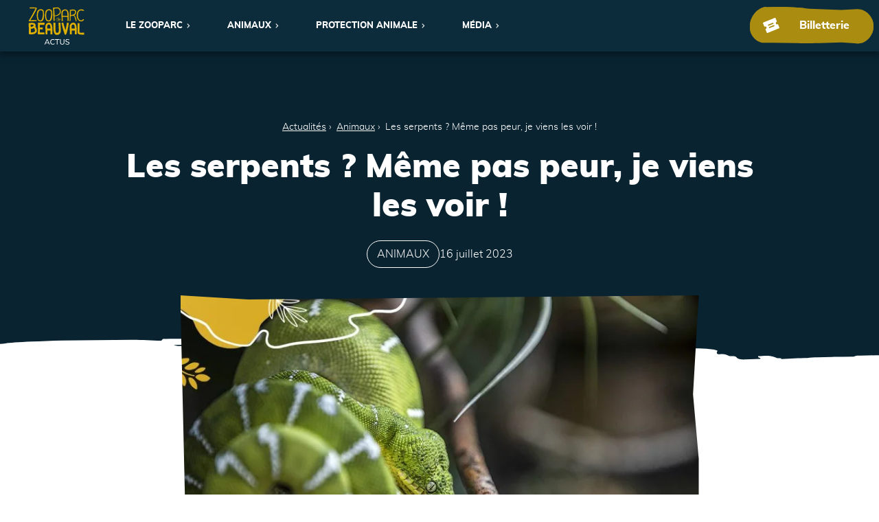

--- FILE ---
content_type: text/html; charset=UTF-8
request_url: https://actus.zoobeauval.com/journee-mondiale-serpents-2023/
body_size: 24499
content:
<!doctype html>
<html lang="fr">
<head>
    <meta charset="UTF-8">
    <meta name="viewport" content="width=device-width, initial-scale=1.0">
            <link fetchpriority="high" rel="preload" as="image" href="https://actus.zoobeauval.com/wp-content/uploads/2023/07/jm_serpents_2023_01-755x500.jpg" imagesrcset="https://actus.zoobeauval.com/wp-content/uploads/2023/07/jm_serpents_2023_01-755x500.jpg 755w, https://actus.zoobeauval.com/wp-content/uploads/2023/07/jm_serpents_2023_01-400x266.jpg 400w, https://actus.zoobeauval.com/wp-content/uploads/2023/07/jm_serpents_2023_01.jpg 800w" imagesizes="(min-width: 1000px) 800px, (min-width: 780px) 720px, (min-width: 620px) 540px, calc(100vw - 40px)" />    <link rel="preload" as="font" href="/wp-content/themes/beauval/build/fonts/muli-regular.f664be8a.woff2" crossorigin>
<link rel="preload" as="font" href="/wp-content/themes/beauval/build/fonts/muli-black.ecc525a9.woff2" crossorigin>
<link rel="preload" as="font" href="/wp-content/themes/beauval/build/fonts/muli-extrabold.18e6f521.woff2" crossorigin>
<link rel="preload" as="font" href="/wp-content/themes/beauval/build/fonts/muli-light.50b753ca.woff2" crossorigin>
<link rel="preload" as="font" href="/wp-content/themes/beauval/build/fonts/neucha-regular.3aa7bd0d.woff2" crossorigin><meta name='robots' content='index, follow, max-image-preview:large, max-snippet:-1, max-video-preview:-1' />

	<!-- This site is optimized with the Yoast SEO plugin v25.9 - https://yoast.com/wordpress/plugins/seo/ -->
	<title>Les serpents ? Même pas peur, je viens les voir ! - Beauval Actus</title>
	<meta name="description" content="La Journée mondiale des serpents, instituée le 16 juillet, est une occasion de rappeler l&#039;importance de préserver ces animaux et de promouvoir leur conservation." />
	<link rel="canonical" href="https://actus.zoobeauval.com/journee-mondiale-serpents-2023/" />
	<meta property="og:locale" content="fr_FR" />
	<meta property="og:type" content="article" />
	<meta property="og:title" content="Les serpents ? Même pas peur, je viens les voir ! - Beauval Actus" />
	<meta property="og:description" content="La Journée mondiale des serpents, instituée le 16 juillet, est une occasion de rappeler l&#039;importance de préserver ces animaux et de promouvoir leur conservation." />
	<meta property="og:url" content="https://actus.zoobeauval.com/journee-mondiale-serpents-2023/" />
	<meta property="og:site_name" content="Beauval Actus" />
	<meta property="article:publisher" content="https://www.facebook.com/zoobeauval" />
	<meta property="article:published_time" content="2023-07-16T07:00:29+00:00" />
	<meta property="og:image" content="https://actus.zoobeauval.com/wp-content/uploads/2023/07/jm_serpents_2023_01.jpg" />
	<meta property="og:image:width" content="800" />
	<meta property="og:image:height" content="530" />
	<meta property="og:image:type" content="image/jpeg" />
	<meta name="author" content="ZooParc de Beauval" />
	<meta name="twitter:card" content="summary_large_image" />
	<meta name="twitter:creator" content="@zoobeauval" />
	<meta name="twitter:site" content="@zoobeauval" />
	<script type="application/ld+json" class="yoast-schema-graph">{"@context":"https://schema.org","@graph":[{"@type":"WebPage","@id":"https://actus.zoobeauval.com/journee-mondiale-serpents-2023/","url":"https://actus.zoobeauval.com/journee-mondiale-serpents-2023/","name":"Les serpents ? Même pas peur, je viens les voir ! - Beauval Actus","isPartOf":{"@id":"https://actus.zoobeauval.com/#website"},"primaryImageOfPage":{"@id":"https://actus.zoobeauval.com/journee-mondiale-serpents-2023/#primaryimage"},"image":{"@id":"https://actus.zoobeauval.com/journee-mondiale-serpents-2023/#primaryimage"},"thumbnailUrl":"https://actus.zoobeauval.com/wp-content/uploads/2023/07/jm_serpents_2023_01.jpg","datePublished":"2023-07-16T07:00:29+00:00","author":{"@id":"https://actus.zoobeauval.com/#/schema/person/58bdba67bfa72dc86b677147ef6a7977"},"description":"La Journée mondiale des serpents, instituée le 16 juillet, est une occasion de rappeler l'importance de préserver ces animaux et de promouvoir leur conservation.","breadcrumb":{"@id":"https://actus.zoobeauval.com/journee-mondiale-serpents-2023/#breadcrumb"},"inLanguage":"fr-FR","potentialAction":[{"@type":"ReadAction","target":["https://actus.zoobeauval.com/journee-mondiale-serpents-2023/"]}]},{"@type":"ImageObject","inLanguage":"fr-FR","@id":"https://actus.zoobeauval.com/journee-mondiale-serpents-2023/#primaryimage","url":"https://actus.zoobeauval.com/wp-content/uploads/2023/07/jm_serpents_2023_01.jpg","contentUrl":"https://actus.zoobeauval.com/wp-content/uploads/2023/07/jm_serpents_2023_01.jpg","width":800,"height":530},{"@type":"BreadcrumbList","@id":"https://actus.zoobeauval.com/journee-mondiale-serpents-2023/#breadcrumb","itemListElement":[{"@type":"ListItem","position":1,"name":"Accueil","item":"https://actus.zoobeauval.com/"},{"@type":"ListItem","position":2,"name":"Animaux","item":"https://actus.zoobeauval.com/categorie/animaux/"},{"@type":"ListItem","position":3,"name":"Les serpents ? Même pas peur, je viens les voir !"}]},{"@type":"WebSite","@id":"https://actus.zoobeauval.com/#website","url":"https://actus.zoobeauval.com/","name":"Beauval Actus","description":"Toute l’actualité du ZooParc de Beauval","potentialAction":[{"@type":"SearchAction","target":{"@type":"EntryPoint","urlTemplate":"https://actus.zoobeauval.com/?s={search_term_string}"},"query-input":{"@type":"PropertyValueSpecification","valueRequired":true,"valueName":"search_term_string"}}],"inLanguage":"fr-FR"}]}</script>
	<!-- / Yoast SEO plugin. -->


<style id='wp-img-auto-sizes-contain-inline-css' type='text/css'>
img:is([sizes=auto i],[sizes^="auto," i]){contain-intrinsic-size:3000px 1500px}
/*# sourceURL=wp-img-auto-sizes-contain-inline-css */
</style>
<link rel='stylesheet' id='dc507518c117e3f134326e8c23a2d07c-css' href='https://actus.zoobeauval.com/wp-content/themes/beauval/build/app.71183c6f.css' type='text/css' media='all' />
<script type="text/javascript" defer="defer" src="https://actus.zoobeauval.com/wp-content/themes/beauval/build/runtime.56198270.js" id="e16ed038eea54311f04f1b64db3c5b92-js"></script>
<script type="text/javascript" defer="defer" src="https://actus.zoobeauval.com/wp-content/themes/beauval/build/app.ec348446.js" id="76546cab58834217179905dd8d895268-js"></script>
<link rel='shortlink' href='https://actus.zoobeauval.com/?p=12737' />

    <link rel="apple-touch-icon" sizes="180x180" href="https://actus.zoobeauval.com/wp-content/themes/beauval/favicon/apple-touch-icon.png">
    <link rel="icon" type="image/png" sizes="16x16" href="https://actus.zoobeauval.com/wp-content/themes/beauval/favicon/favicon-16x16.png">
    <link rel="icon" type="image/png" sizes="32x32" href="https://actus.zoobeauval.com/wp-content/themes/beauval/favicon/favicon-32x32.png">
    <link rel="icon" type="image/png" sizes="96x96" href="https://actus.zoobeauval.com/wp-content/themes/beauval/favicon/favicon-96x96.png">
    <link rel="icon" type="image/svg+xml" href="https://actus.zoobeauval.com/wp-content/themes/beauval/favicon/favicon.svg">
    <link rel="manifest" type="image/svg+xml" href="https://actus.zoobeauval.com/wp-content/themes/beauval/favicon/site.webmanifest">
    <link rel="shortcut icon" href="https://actus.zoobeauval.com/wp-content/themes/beauval/favicon/favicon.ico">
    <link rel="icon" href="https://actus.zoobeauval.com/wp-content/themes/beauval/favicon/favicon.ico">
    <link rel="mask-icon" href="https://actus.zoobeauval.com/wp-content/themes/beauval/favicon/safari-pinned-tab.svg" color="#082330">
    <meta name="theme-color" content="#082330">
    <meta name="apple-mobile-web-app-title" content="Actus Beauval" />
            <script>(function(){function r(e){if(!window.frames[e]){if(document.body&&document.body.firstChild){var t=document.body;var n=document.createElement("iframe");n.style.display="none";n.name=e;n.title=e;t.insertBefore(n,t.firstChild)}else{setTimeout(function(){r(e)},5)}}}function e(n,a,o,s,c){function e(e,t,n,r){if(typeof n!=="function"){return}if(!window[a]){window[a]=[]}var i=false;if(c){i=c(e,r,n)}if(!i){window[a].push({command:e,version:t,callback:n,parameter:r})}}e.stub=true;e.stubVersion=2;function t(r){if(!window[n]||window[n].stub!==true){return}if(!r.data){return}var i=typeof r.data==="string";var e;try{e=i?JSON.parse(r.data):r.data}catch(t){return}if(e[o]){var a=e[o];window[n](a.command,a.version,function(e,t){var n={};n[s]={returnValue:e,success:t,callId:a.callId};if(r.source){r.source.postMessage(i?JSON.stringify(n):n,"*")}},a.parameter)}}if(typeof window[n]!=="function"){window[n]=e;if(window.addEventListener){window.addEventListener("message",t,false)}else{window.attachEvent("onmessage",t)}}}e("__uspapi","__uspapiBuffer","__uspapiCall","__uspapiReturn");r("__uspapiLocator");e("__tcfapi","__tcfapiBuffer","__tcfapiCall","__tcfapiReturn");r("__tcfapiLocator");(function(e){var t=document.createElement("link");t.rel="preconnect";t.as="script";var n=document.createElement("link");n.rel="dns-prefetch";n.as="script";var r=document.createElement("script");r.id="spcloader";r.type="text/javascript";r["async"]=true;r.charset="utf-8";var i="https://didomi.zoobeauval.com/"+e+"/loader.js?target="+document.location.hostname;if(window.didomiConfig&&window.didomiConfig.user){var a=window.didomiConfig.user;var o=a.country;var s=a.region;if(o){i=i+"&country="+o;if(s){i=i+"&region="+s}}}t.href="https://didomi.zoobeauval.com/";n.href="https://didomi.zoobeauval.com/";r.src=i;var c=document.getElementsByTagName("script")[0];c.parentNode.insertBefore(t,c);c.parentNode.insertBefore(n,c);c.parentNode.insertBefore(r,c)})("402a3a0b-c873-41b8-aee4-3a48614574a0")})();</script>
        <script>(function(w,d,s,l,i){w[l]=w[l]||[];w[l].push({'gtm.start': new Date().getTime(),event:'gtm.js'});var f=d.getElementsByTagName(s)[0], j=d.createElement(s),dl=l!='dataLayer'?'&l='+l:'';j.async=true;j.src= 'https://msr.zoobeauval.com/dx19aj9bn5cmw25.js?aw='+i.replace(/^GTM-/, '')+dl;f.parentNode.insertBefore(j,f);})(window,document,'script','dataLayer','GTM-TP4FF5');</script>
        <noscript><iframe src="https://msr.zoobeauval.com/ns.html?id=GTM-TP4FF5" height="0" width="0" style="display:none;visibility:hidden"></iframe></noscript><script>
            window.dataLayer = window.dataLayer || [];
            window.dataLayer.push({
                event: 'datalayer_ready'
            });
        </script><script>
        window.dataLayer = window.dataLayer || [];
        window.dataLayer.push({
            event: 'view_article',
            publication_date: '2023-07-16',
            update_date: '2023-07-13'
        });
    </script><style id='global-styles-inline-css' type='text/css'>
:root{--wp--preset--aspect-ratio--square: 1;--wp--preset--aspect-ratio--4-3: 4/3;--wp--preset--aspect-ratio--3-4: 3/4;--wp--preset--aspect-ratio--3-2: 3/2;--wp--preset--aspect-ratio--2-3: 2/3;--wp--preset--aspect-ratio--16-9: 16/9;--wp--preset--aspect-ratio--9-16: 9/16;--wp--preset--color--black: #000000;--wp--preset--color--cyan-bluish-gray: #abb8c3;--wp--preset--color--white: #ffffff;--wp--preset--color--pale-pink: #f78da7;--wp--preset--color--vivid-red: #cf2e2e;--wp--preset--color--luminous-vivid-orange: #ff6900;--wp--preset--color--luminous-vivid-amber: #fcb900;--wp--preset--color--light-green-cyan: #7bdcb5;--wp--preset--color--vivid-green-cyan: #00d084;--wp--preset--color--pale-cyan-blue: #8ed1fc;--wp--preset--color--vivid-cyan-blue: #0693e3;--wp--preset--color--vivid-purple: #9b51e0;--wp--preset--gradient--vivid-cyan-blue-to-vivid-purple: linear-gradient(135deg,rgb(6,147,227) 0%,rgb(155,81,224) 100%);--wp--preset--gradient--light-green-cyan-to-vivid-green-cyan: linear-gradient(135deg,rgb(122,220,180) 0%,rgb(0,208,130) 100%);--wp--preset--gradient--luminous-vivid-amber-to-luminous-vivid-orange: linear-gradient(135deg,rgb(252,185,0) 0%,rgb(255,105,0) 100%);--wp--preset--gradient--luminous-vivid-orange-to-vivid-red: linear-gradient(135deg,rgb(255,105,0) 0%,rgb(207,46,46) 100%);--wp--preset--gradient--very-light-gray-to-cyan-bluish-gray: linear-gradient(135deg,rgb(238,238,238) 0%,rgb(169,184,195) 100%);--wp--preset--gradient--cool-to-warm-spectrum: linear-gradient(135deg,rgb(74,234,220) 0%,rgb(151,120,209) 20%,rgb(207,42,186) 40%,rgb(238,44,130) 60%,rgb(251,105,98) 80%,rgb(254,248,76) 100%);--wp--preset--gradient--blush-light-purple: linear-gradient(135deg,rgb(255,206,236) 0%,rgb(152,150,240) 100%);--wp--preset--gradient--blush-bordeaux: linear-gradient(135deg,rgb(254,205,165) 0%,rgb(254,45,45) 50%,rgb(107,0,62) 100%);--wp--preset--gradient--luminous-dusk: linear-gradient(135deg,rgb(255,203,112) 0%,rgb(199,81,192) 50%,rgb(65,88,208) 100%);--wp--preset--gradient--pale-ocean: linear-gradient(135deg,rgb(255,245,203) 0%,rgb(182,227,212) 50%,rgb(51,167,181) 100%);--wp--preset--gradient--electric-grass: linear-gradient(135deg,rgb(202,248,128) 0%,rgb(113,206,126) 100%);--wp--preset--gradient--midnight: linear-gradient(135deg,rgb(2,3,129) 0%,rgb(40,116,252) 100%);--wp--preset--font-size--small: 13px;--wp--preset--font-size--medium: 20px;--wp--preset--font-size--large: 36px;--wp--preset--font-size--x-large: 42px;--wp--preset--spacing--20: 0.44rem;--wp--preset--spacing--30: 0.67rem;--wp--preset--spacing--40: 1rem;--wp--preset--spacing--50: 1.5rem;--wp--preset--spacing--60: 2.25rem;--wp--preset--spacing--70: 3.38rem;--wp--preset--spacing--80: 5.06rem;--wp--preset--shadow--natural: 6px 6px 9px rgba(0, 0, 0, 0.2);--wp--preset--shadow--deep: 12px 12px 50px rgba(0, 0, 0, 0.4);--wp--preset--shadow--sharp: 6px 6px 0px rgba(0, 0, 0, 0.2);--wp--preset--shadow--outlined: 6px 6px 0px -3px rgb(255, 255, 255), 6px 6px rgb(0, 0, 0);--wp--preset--shadow--crisp: 6px 6px 0px rgb(0, 0, 0);}:where(.is-layout-flex){gap: 0.5em;}:where(.is-layout-grid){gap: 0.5em;}body .is-layout-flex{display: flex;}.is-layout-flex{flex-wrap: wrap;align-items: center;}.is-layout-flex > :is(*, div){margin: 0;}body .is-layout-grid{display: grid;}.is-layout-grid > :is(*, div){margin: 0;}:where(.wp-block-columns.is-layout-flex){gap: 2em;}:where(.wp-block-columns.is-layout-grid){gap: 2em;}:where(.wp-block-post-template.is-layout-flex){gap: 1.25em;}:where(.wp-block-post-template.is-layout-grid){gap: 1.25em;}.has-black-color{color: var(--wp--preset--color--black) !important;}.has-cyan-bluish-gray-color{color: var(--wp--preset--color--cyan-bluish-gray) !important;}.has-white-color{color: var(--wp--preset--color--white) !important;}.has-pale-pink-color{color: var(--wp--preset--color--pale-pink) !important;}.has-vivid-red-color{color: var(--wp--preset--color--vivid-red) !important;}.has-luminous-vivid-orange-color{color: var(--wp--preset--color--luminous-vivid-orange) !important;}.has-luminous-vivid-amber-color{color: var(--wp--preset--color--luminous-vivid-amber) !important;}.has-light-green-cyan-color{color: var(--wp--preset--color--light-green-cyan) !important;}.has-vivid-green-cyan-color{color: var(--wp--preset--color--vivid-green-cyan) !important;}.has-pale-cyan-blue-color{color: var(--wp--preset--color--pale-cyan-blue) !important;}.has-vivid-cyan-blue-color{color: var(--wp--preset--color--vivid-cyan-blue) !important;}.has-vivid-purple-color{color: var(--wp--preset--color--vivid-purple) !important;}.has-black-background-color{background-color: var(--wp--preset--color--black) !important;}.has-cyan-bluish-gray-background-color{background-color: var(--wp--preset--color--cyan-bluish-gray) !important;}.has-white-background-color{background-color: var(--wp--preset--color--white) !important;}.has-pale-pink-background-color{background-color: var(--wp--preset--color--pale-pink) !important;}.has-vivid-red-background-color{background-color: var(--wp--preset--color--vivid-red) !important;}.has-luminous-vivid-orange-background-color{background-color: var(--wp--preset--color--luminous-vivid-orange) !important;}.has-luminous-vivid-amber-background-color{background-color: var(--wp--preset--color--luminous-vivid-amber) !important;}.has-light-green-cyan-background-color{background-color: var(--wp--preset--color--light-green-cyan) !important;}.has-vivid-green-cyan-background-color{background-color: var(--wp--preset--color--vivid-green-cyan) !important;}.has-pale-cyan-blue-background-color{background-color: var(--wp--preset--color--pale-cyan-blue) !important;}.has-vivid-cyan-blue-background-color{background-color: var(--wp--preset--color--vivid-cyan-blue) !important;}.has-vivid-purple-background-color{background-color: var(--wp--preset--color--vivid-purple) !important;}.has-black-border-color{border-color: var(--wp--preset--color--black) !important;}.has-cyan-bluish-gray-border-color{border-color: var(--wp--preset--color--cyan-bluish-gray) !important;}.has-white-border-color{border-color: var(--wp--preset--color--white) !important;}.has-pale-pink-border-color{border-color: var(--wp--preset--color--pale-pink) !important;}.has-vivid-red-border-color{border-color: var(--wp--preset--color--vivid-red) !important;}.has-luminous-vivid-orange-border-color{border-color: var(--wp--preset--color--luminous-vivid-orange) !important;}.has-luminous-vivid-amber-border-color{border-color: var(--wp--preset--color--luminous-vivid-amber) !important;}.has-light-green-cyan-border-color{border-color: var(--wp--preset--color--light-green-cyan) !important;}.has-vivid-green-cyan-border-color{border-color: var(--wp--preset--color--vivid-green-cyan) !important;}.has-pale-cyan-blue-border-color{border-color: var(--wp--preset--color--pale-cyan-blue) !important;}.has-vivid-cyan-blue-border-color{border-color: var(--wp--preset--color--vivid-cyan-blue) !important;}.has-vivid-purple-border-color{border-color: var(--wp--preset--color--vivid-purple) !important;}.has-vivid-cyan-blue-to-vivid-purple-gradient-background{background: var(--wp--preset--gradient--vivid-cyan-blue-to-vivid-purple) !important;}.has-light-green-cyan-to-vivid-green-cyan-gradient-background{background: var(--wp--preset--gradient--light-green-cyan-to-vivid-green-cyan) !important;}.has-luminous-vivid-amber-to-luminous-vivid-orange-gradient-background{background: var(--wp--preset--gradient--luminous-vivid-amber-to-luminous-vivid-orange) !important;}.has-luminous-vivid-orange-to-vivid-red-gradient-background{background: var(--wp--preset--gradient--luminous-vivid-orange-to-vivid-red) !important;}.has-very-light-gray-to-cyan-bluish-gray-gradient-background{background: var(--wp--preset--gradient--very-light-gray-to-cyan-bluish-gray) !important;}.has-cool-to-warm-spectrum-gradient-background{background: var(--wp--preset--gradient--cool-to-warm-spectrum) !important;}.has-blush-light-purple-gradient-background{background: var(--wp--preset--gradient--blush-light-purple) !important;}.has-blush-bordeaux-gradient-background{background: var(--wp--preset--gradient--blush-bordeaux) !important;}.has-luminous-dusk-gradient-background{background: var(--wp--preset--gradient--luminous-dusk) !important;}.has-pale-ocean-gradient-background{background: var(--wp--preset--gradient--pale-ocean) !important;}.has-electric-grass-gradient-background{background: var(--wp--preset--gradient--electric-grass) !important;}.has-midnight-gradient-background{background: var(--wp--preset--gradient--midnight) !important;}.has-small-font-size{font-size: var(--wp--preset--font-size--small) !important;}.has-medium-font-size{font-size: var(--wp--preset--font-size--medium) !important;}.has-large-font-size{font-size: var(--wp--preset--font-size--large) !important;}.has-x-large-font-size{font-size: var(--wp--preset--font-size--x-large) !important;}
/*# sourceURL=global-styles-inline-css */
</style>
</head>

<body>
    <a data-nosnippet class="c-button c-button--primary u-skip-content" href="#main">Accéder au contenu principal</a>
            <header class="c-header" data-header>
    <div class="c-header__wrapper ">
        <div class="c-header__items">
            <button class="c-burger c-header__burger" data-role="burger" aria-expanded="false" data-burger aria-label="Menu">
                <span class="c-burger__line"></span>
                <span class="c-burger__line"></span>
                <span class="c-burger__line"></span>

            </button>
            <a href="https://actus.zoobeauval.com" class="c-header__home" aria-label="actus.zoobeauval.com">
                <svg class="c-header__logo" width="100" height="65" xmlns="http://www.w3.org/2000/svg" viewBox="0 0 100 65">
                    <path fill="currentColor"
                          d="M21.6 25.11h.12c2.55 0 4.36-1.58 5.33-4.85a29.74 29.74 0 0 0 0-13.34c-.6-1.82-2.18-2.79-4.36-2.79h-1.58a4.85 4.85 0 0 0-2.66 1A6.39 6.39 0 0 0 16 7.77a52.59 52.59 0 0 1-.85 5.7 26.87 26.87 0 0 0 .85 7.39c1.11 2.91 2.93 4.25 5.6 4.25Zm-3.52-16C18.81 7 19.78 6 21.11 6h1.58a2.77 2.77 0 0 1 2.67 2 8.55 8.55 0 0 1 .48 3.27 33.21 33.21 0 0 1-.73 6.92c-.84 3.39-1.94 5.21-3.51 5.21-2.06 0-3.4-1.46-4-4.24a20.75 20.75 0 0 1-.49-5.34 14.51 14.51 0 0 1 .97-4.72Zm60.31 18.06a6.45 6.45 0 0 0-4.9 1.94 6.84 6.84 0 0 0-1.7 5.09c0 1.58 0 3.64.25 6.67l.12 6.42h3.39l-.24-6.66h5.34v6.54l3.15.12L84 40c0-8.43-1.77-12.79-5.61-12.83ZM79 37.35h-3.93V34.2a5.67 5.67 0 0 1 .6-2.79 3.68 3.68 0 0 1 2.79-1c1.34 0 2.06 2.43 2.19 6.91ZM12.87 34a4.3 4.3 0 0 0 .36-2c0-3.16-2.3-4.73-6.91-4.73l-2.67.36-2.42.24.48 19 2.43.49h1.21a15.19 15.19 0 0 0 6.43-1.22c2.42-1.21 3.63-2.79 3.63-5a10.49 10.49 0 0 0-.72-3.76A25.15 25.15 0 0 0 12.87 34ZM4.5 30.8l1.82-.24a6.77 6.77 0 0 1 3.64.73A2.92 2.92 0 0 1 8 33.71a7.34 7.34 0 0 1-3 .85c-.13-1.21-.29-2.43-.49-3.63Zm4.73 12.74h.12a23.89 23.89 0 0 1-4.36.6v-6.3a12.12 12.12 0 0 0 5.45-1.58 9.74 9.74 0 0 1 1.7 4.85c0 1.21-.97 1.94-2.91 2.43Zm82.45-20.25a4.87 4.87 0 0 1-4.49-2.91A11 11 0 0 1 86 15c0-6 2-8.93 6-8.93a3.6 3.6 0 0 1 2.55.85l2.3-.36C96 5.1 94.47 4.25 92 4.25c-5.33 0-8 3.64-8 10.79a11.82 11.82 0 0 0 1.82 6.79A6.54 6.54 0 0 0 91.68 25a5 5 0 0 0 3.15-1.09 4.42 4.42 0 0 0 1.82-2.66l-2.06.12a3.16 3.16 0 0 1-2.91 1.92ZM23.9 27.17h-.12a31.94 31.94 0 0 1-3.39 0h-3.28q-.06 5.64.12 11.27a44.89 44.89 0 0 1-.48 8.37 7.2 7.2 0 0 1 1.7.36l1.57.25 2.43-.13 2.42-.12h3.52V43.9h-3.64l-4.36.1v-5.31h5l.12-3.28h-5l-.12-4.24c2.71 0 5.41-.08 8.12-.24l.12-3.88h-1.21Zm68.39 17.34a10.65 10.65 0 0 1-3.64-.51q0-7.94.12-15.88H85.5q.06 8.11 0 16.24c0 2.31 2.42 3.4 7.51 3.4h3.64v-3.4h-2.18ZM58.09 24.5H60l-.24-7.27h2.43L68 17.1v7.16h2l.24-6.91a40.45 40.45 0 0 0-.61-8c-.85-3.27-2.54-5-5.09-5-4.61 0-6.91 2.31-6.91 6.79l.24 6.67c.22 3.05.22 5.24.22 6.69Zm1.58-13.34c0-3.39 1.58-5.09 4.85-5.09 1.58 0 2.67 1.33 3.15 3.88l.33 5.34-2.91.12h-5.42Zm-3.88 10.19h-.12a1.38 1.38 0 0 0-.49-1.21 1.9 1.9 0 0 0-1.45-.49 1.38 1.38 0 0 0-1.21 1 4.31 4.31 0 0 0-.25 1.82 1.89 1.89 0 0 0 .49 1.45 1.51 1.51 0 0 0 1.33.73 2 2 0 0 0 1.46-.6l-.37-.49a1.48 1.48 0 0 1-1.09.49 1.21 1.21 0 0 1-1-.49 2.44 2.44 0 0 1-.36-1.21h2.18c.52-.03.88-.27.88-1Zm-2.06-1.09v-.12c1 0 1.45.6 1.45 1.57h-2.42c.24-.97.6-1.45.97-1.45Zm-17.22 6.91a6.17 6.17 0 0 0-4.85 1.94A6.84 6.84 0 0 0 30 34.2l.13 6.67c.24 2.91.24 5.09.24 6.42h3.23l-.24-6.66h5.46v6.54l3.15.12.24-7.29c0-8.47-1.94-12.83-5.7-12.83Zm.61 10.18h-3.88V34.2a4.6 4.6 0 0 1 .6-2.79 3.39 3.39 0 0 1 2.67-1c1.46 0 2.18 2.43 2.31 6.91Zm14.79-19.28-.61-.24v1.94h-.85c-1.33 0-2.06.85-2.06 2.55a1.52 1.52 0 0 0 .61 1.45 2.27 2.27 0 0 0 1.58.61l.72-.12.61-.37-.12-3.15v-2.67Zm-.49 5.34-.84.36c-.49 0-1 0-1.22-.36a1.19 1.19 0 0 1-.48-1.09 1.81 1.81 0 0 1 .24-1.21c.24-.61.61-.85 1-.85l1.21.12v1.21l.12 1.21ZM64.64 40l-2.06-6.43a39.1 39.1 0 0 1-1.7-6.42l-3.27.36a146.16 146.16 0 0 0 5.45 19.4c.49.85 1 1.21 1.58 1.21q1.64 0 3.64-9.09c1-4.12 1.57-7.88 2.06-11.4l-3.27-.48c-.37 3.17-1.22 7.41-2.43 12.85Zm8.73-18.65v-2.43l.24-3.15 2.39-.24 2.06-.24c1.21 0 2.42 1.69 3.15 5a31.21 31.21 0 0 0 1.46 4.85L84 23.89a6.55 6.55 0 0 1-.85-2.06 8.91 8.91 0 0 0-.36-2.06 8.75 8.75 0 0 0-3-5.09 7.16 7.16 0 0 0 3.27-5.82 3.64 3.64 0 0 0-1.45-3.15A6.06 6.06 0 0 0 78 4.49a26.59 26.59 0 0 0-5.82.73q-.41 9.63-.49 19.28l1.8-.5ZM74 6.56l3.88-.25c2.18 0 3.27.85 3.27 2.43a4.52 4.52 0 0 1-2.06 4.12 13.76 13.76 0 0 1-5.34 1.21ZM35.78 25.11c2.67 0 4.49-1.58 5.46-4.85a30 30 0 0 0 0-13.34 4.29 4.29 0 0 0-4.36-2.79H35.3a4.86 4.86 0 0 0-2.67 1 5.67 5.67 0 0 0-2.42 2.67 52.59 52.59 0 0 1-.85 5.7 22.59 22.59 0 0 0 .85 7.39c.97 2.88 2.79 4.22 5.57 4.22Zm-3.63-16C33 7 34 6 35.3 6h1.58a2.53 2.53 0 0 1 2.54 2 8.18 8.18 0 0 1 .58 3.28 33.21 33.21 0 0 1-.73 6.92c-.85 3.39-1.94 5.21-3.52 5.21-2.06 0-3.39-1.46-4-4.24a21.28 21.28 0 0 1-.48-5.34 13.9 13.9 0 0 1 .88-4.73ZM56 27.17h-3.36l.24 7 .24 3.39v3.28a4.64 4.64 0 0 1-.73 2.91 3.5 3.5 0 0 1-2.78 1c-1.46 0-2.19-2.43-2.31-7.16V27.41l-3.39-.24q-.09 3.87-.12 7.76c0 8.85 1.94 13.33 5.82 13.33a6.63 6.63 0 0 0 5.21-2.06c1.21-1.21 1.7-3 1.7-5.33 0-1.58 0-3.88-.25-6.91-.13-2.26-.21-4.53-.27-6.79Z"/>
                    <path fill="currentColor"
                          d="M50.21.74v.12l-3.76.36-3.15.12q.08 11.48.73 22.92h1.82V16h.24a12.09 12.09 0 0 0 7.64-2.3A6.93 6.93 0 0 0 56.64 8a7.71 7.71 0 0 0-1.82-5.09A6 6 0 0 0 50.21.74ZM52 13h-.12a10 10 0 0 1-5.58 1.94H46s-.73-9.21-.73-11.64V3h.12l4.85-.49A4.05 4.05 0 0 1 54 4.74a6.47 6.47 0 0 1 1 3.39A5.9 5.9 0 0 1 52 13ZM2 24.86a106 106 0 0 0 11.27-.36h1.46l.24-1.7h-1.86c-2.06 0-5 0-8.49.25h-.48l.24-.37Q8 17.19 11.05 11.41c2.79-4.85 4.12-8.13 4.12-9.41 0-.12 0-.73-1.45-.85C10.2.92 6.69.83 3.17.86L2.8 2.68h2.43l7.64.12h.36l-.12.2-6.79 12.53-5.21 9c0 .24.12.24.24.36Z"/>
                    <path fill="#fff"
                          d="m28.384 64.76 4.056-9.165h1.053l4.121 9.165h-1.248l-1.131-2.6.52.312h-5.577l.572-.312-1.131 2.6Zm4.563-7.813-2.028 4.81-.312-.273h4.719l-.247.273-2.08-4.81Zm9.838 7.93q-1.378 0-2.36-.572-.981-.572-1.501-1.631-.52-1.06-.52-2.503t.52-2.496q.52-1.053 1.501-1.625.982-.572 2.36-.572.988 0 1.755.293.767.292 1.339.851l-.442.975q-.624-.546-1.229-.786-.604-.241-1.397-.241-1.521 0-2.327.936t-.806 2.665q0 1.729.806 2.672.806.942 2.327.942.793 0 1.397-.24.605-.241 1.229-.787l.442.962q-.572.559-1.346.858-.773.299-1.748.299Zm6.919-.117v-8.138h-3.172v-1.027h7.579v1.027h-3.185v8.138Zm9.347.117q-1.885 0-2.801-.955-.917-.956-.917-2.815v-5.512h1.222v5.473q0 1.365.598 2.054.598.689 1.898.689 1.248 0 1.879-.689.63-.689.63-2.054v-5.473h1.196v5.512q0 1.859-.936 2.815-.936.955-2.769.955Zm8.907 0q-1.105 0-1.989-.286-.884-.286-1.534-.806l.416-.962q.455.338.923.566.468.227 1.008.338.539.11 1.176.11 1.131 0 1.671-.409.539-.41.539-1.086 0-.585-.377-.897-.377-.312-1.313-.494l-1.391-.286q-1.261-.26-1.878-.851-.618-.592-.618-1.606 0-.819.436-1.436.435-.618 1.209-.956.773-.338 1.813-.338.962 0 1.781.286t1.378.845l-.416.923q-.585-.533-1.254-.773-.67-.241-1.515-.241-1.027 0-1.625.442-.598.442-.598 1.196 0 .598.377.943.377.344 1.248.526l1.391.273q1.326.26 1.944.819.617.559.617 1.547 0 .78-.416 1.372-.416.591-1.183.916-.767.325-1.82.325Z"
                          style="white-space:pre"/>
                </svg>
            </a>
            <nav class="c-navigation c-header__navigation">
                <ul class="c-navigation__items">
                                                                                               <li class="c-navigation__item">
                                <div class="c-dropdown">
                                   <a href="https://actus.zoobeauval.com/categorie/le-zooparc/" role="button" class="c-dropdown__control c-navigation__link" aria-expanded="false">Le ZooParc
                                       <svg class="c-icon c-dropdown__icon" width="16" height="16" aria-hidden="true"><use href="#icon-chevron-right" xlink:href="#icon-chevron-right"></use></svg>
                                   </a>
                                   <ul class="c-dropdown__items" hidden="hidden">
                                                                              <li class="c-dropdown__item">
                                           <a class="c-dropdown__link c-navigation__link" href="https://actus.zoobeauval.com/categorie/le-zooparc/activite/">Activités et Animations</a>
                                       </li>
                                                                              <li class="c-dropdown__item">
                                           <a class="c-dropdown__link c-navigation__link" href="https://actus.zoobeauval.com/categorie/nouveaute/">Nouveauté</a>
                                       </li>
                                                                              <li class="c-dropdown__item">
                                           <a class="c-dropdown__link c-navigation__link" href="https://actus.zoobeauval.com/categorie/le-zooparc/boutique/">Boutique</a>
                                       </li>
                                                                              <li class="c-dropdown__item">
                                           <a class="c-dropdown__link c-navigation__link" href="https://actus.zoobeauval.com/categorie/le-zooparc/coulisses/">Coulisses</a>
                                       </li>
                                                                              <li class="c-dropdown__item">
                                           <a class="c-dropdown__link c-navigation__link" href="https://actus.zoobeauval.com/categorie/le-zooparc/le-dome-equatorial/">Le Dôme Équatorial</a>
                                       </li>
                                                                              <li class="c-dropdown__item">
                                           <a class="c-dropdown__link c-navigation__link" href="https://actus.zoobeauval.com/categorie/le-zooparc/emploi/">Emploi</a>
                                       </li>
                                                                          </ul>
                               </div>
                            </li>
                                                                                                                       <li class="c-navigation__item">
                                <div class="c-dropdown">
                                   <a href="https://actus.zoobeauval.com/categorie/animaux/" role="button" class="c-dropdown__control c-navigation__link" aria-expanded="false">Animaux
                                       <svg class="c-icon c-dropdown__icon" width="16" height="16" aria-hidden="true"><use href="#icon-chevron-right" xlink:href="#icon-chevron-right"></use></svg>
                                   </a>
                                   <ul class="c-dropdown__items" hidden="hidden">
                                                                              <li class="c-dropdown__item">
                                           <a class="c-dropdown__link c-navigation__link" href="https://actus.zoobeauval.com/categorie/animaux/nouveaux-animaux/">Nouveaux animaux</a>
                                       </li>
                                                                              <li class="c-dropdown__item">
                                           <a class="c-dropdown__link c-navigation__link" href="https://actus.zoobeauval.com/categorie/animaux/bebes/">Bébés</a>
                                       </li>
                                                                              <li class="c-dropdown__item">
                                           <a class="c-dropdown__link c-navigation__link" href="https://actus.zoobeauval.com/categorie/animaux/panda/">Panda</a>
                                       </li>
                                                                              <li class="c-dropdown__item">
                                           <a class="c-dropdown__link c-navigation__link" href="https://actus.zoobeauval.com/categorie/animaux/grands-singes/">Grands singes</a>
                                       </li>
                                                                              <li class="c-dropdown__item">
                                           <a class="c-dropdown__link c-navigation__link" href="https://actus.zoobeauval.com/categorie/animaux/anniversaire/">Anniversaires</a>
                                       </li>
                                                                          </ul>
                               </div>
                            </li>
                                                                                                                       <li class="c-navigation__item">
                                <div class="c-dropdown">
                                   <a href="https://actus.zoobeauval.com/categorie/ecologie/" role="button" class="c-dropdown__control c-navigation__link" aria-expanded="false">Protection animale
                                       <svg class="c-icon c-dropdown__icon" width="16" height="16" aria-hidden="true"><use href="#icon-chevron-right" xlink:href="#icon-chevron-right"></use></svg>
                                   </a>
                                   <ul class="c-dropdown__items" hidden="hidden">
                                                                              <li class="c-dropdown__item">
                                           <a class="c-dropdown__link c-navigation__link" href="https://actus.zoobeauval.com/tag/beauval-nature/">Beauval Nature</a>
                                       </li>
                                                                              <li class="c-dropdown__item">
                                           <a class="c-dropdown__link c-navigation__link" href="https://actus.zoobeauval.com/tag/centre-de-soins/">Centre de Soins</a>
                                       </li>
                                                                          </ul>
                               </div>
                            </li>
                                                                                                                       <li class="c-navigation__item">
                                <div class="c-dropdown">
                                   <a href="https://actus.zoobeauval.com/categorie/medias/" role="button" class="c-dropdown__control c-navigation__link" aria-expanded="false">Média
                                       <svg class="c-icon c-dropdown__icon" width="16" height="16" aria-hidden="true"><use href="#icon-chevron-right" xlink:href="#icon-chevron-right"></use></svg>
                                   </a>
                                   <ul class="c-dropdown__items" hidden="hidden">
                                                                              <li class="c-dropdown__item">
                                           <a class="c-dropdown__link c-navigation__link" href="https://actus.zoobeauval.com/categorie/medias/evenement-2/">Évènements</a>
                                       </li>
                                                                              <li class="c-dropdown__item">
                                           <a class="c-dropdown__link c-navigation__link" href="https://actus.zoobeauval.com/categorie/medias/recompense/">Récompenses</a>
                                       </li>
                                                                              <li class="c-dropdown__item">
                                           <a class="c-dropdown__link c-navigation__link" href="https://actus.zoobeauval.com/categorie/medias/jeu/">Jeux concours</a>
                                       </li>
                                                                              <li class="c-dropdown__item">
                                           <a class="c-dropdown__link c-navigation__link" href="https://actus.zoobeauval.com/categorie/medias/videos/">Vidéos</a>
                                       </li>
                                                                          </ul>
                               </div>
                            </li>
                                                            </ul>
                <div class="c-header__items--mobile">
                    <div class="c-header__item">
                        <a class="c-button c-button--primary" href="https://www.zoobeauval.com/billetterie" target="_blank" aria-label="Billetterie">
                            <svg class="c-button__icon c-icon" width="16" height="16" aria-hidden="true"><use xlink:href="#icon-ticket"></use></svg>
                            <span class="">Billetterie</span>
                        </a>
                    </div>
                    <div class="c-header__return">
                        <a href="https://www.zoobeauval.com/" target="_blank" rel="noopener" class="c-header__link c-header__link--external">zoobeauval.com&nbsp;›</a>
                    </div>
                </div>
            </nav>
            <a class="c-button c-button--ticket c-header__button" href="https://www.zoobeauval.com/billetterie" target="_blank" aria-label="Billetterie">
                <span class="c-button__inner">
                    <svg class="c-button__icon c-icon" width="16" height="16" aria-hidden="true"><use xlink:href="#icon-ticket"></use></svg>
                    <span class="c-button__text">Billetterie</span>
                </span>
            </a>
        </div>
    </div>

</header>

                <main id="main">
            <article class="c-page  c-page--translate">
                                    <div class="c-page__header">
                        <div class="o-wrapper o-wrapper--lg">
                            <div class="c-page__heading o-stack">
                                <div class="c-page__breadcrumb">
                                        <nav class="c-breadcrumb" aria-label="breadcrumb">
    <ol class="c-breadcrumb__items">
        <li class="c-breadcrumb__item "><a class="c-breadcrumb__link" href="https://actus.zoobeauval.com">Actualités</a></li>
                    <li class="c-breadcrumb__item "><a class="c-breadcrumb__link" href="https://actus.zoobeauval.com/categorie/animaux/">Animaux</a></li>
                    <li class="c-breadcrumb__item c-breadcrumb__item--current"><a class="c-breadcrumb__link" href="https://actus.zoobeauval.com/journee-mondiale-serpents-2023/">Les serpents ? Même pas peur, je viens les voir !</a></li>
            </ol>
</nav>
                                </div>
                                    <h1 class="u-h1 c-page__title">Les serpents ? Même pas peur, je viens les voir !</h1>
    <div class="c-page__infos">
                            <div>
                <a class="c-button c-button--tag" href="https://actus.zoobeauval.com/categorie/animaux/">Animaux</a>
            </div>
                <time datetime="2023-07-16 09:00:29">16 juillet 2023</time>
    </div>
                            </div>
                        </div>
                        <div class="c-separator c-page__separator"></div>
                    </div>
                                                                    <div class="c-page__body">
        <div class="o-stack o-stack--large">
                            <div class="o-wrapper o-wrapper--lg">
                    <img class="c-page__image" src="https://actus.zoobeauval.com/wp-content/uploads/2023/07/jm_serpents_2023_01-755x500.jpg" alt="Les serpents ? Même pas peur, je viens les voir !" width="755" height="500" sizes="(min-width: 1000px) 800px, (min-width: 780px) 720px, (min-width: 620px) 540px, calc(100vw - 40px)" srcset="https://actus.zoobeauval.com/wp-content/uploads/2023/07/jm_serpents_2023_01-755x500.jpg 755w, https://actus.zoobeauval.com/wp-content/uploads/2023/07/jm_serpents_2023_01-400x266.jpg 400w, https://actus.zoobeauval.com/wp-content/uploads/2023/07/jm_serpents_2023_01.jpg 800w">
                </div>
            


                        <div class="o-wrapper o-wrapper--md">
                <div class="s-richtext s-richtext--wp">
                    <p><span>Boa arc-en-ciel, python vert, anaconda jaune… Ils peuvent inspirer la crainte ou même la peur. <strong>Les serpents sont pourtant fascinants et jouent un rôle essentiel dans l’écosystème</strong> en tant que prédateurs naturels et en contribuant à l’équilibre des populations animales. Cependant, les serpents sont également confrontés à de nombreux fléaux. La destruction de leur habitat naturel, la chasse illégale et le commerce des espèces exotiques menacent leur survie. <strong>La Journée mondiale des serpents, instituée le 16&nbsp;juillet, est une occasion de rappeler l’importance de préserver ces animaux et de promouvoir leur conservation.</strong></span></p>
<h2><span>14&nbsp;espèces à admirer à Beauval pour des frissons garantis&nbsp;!</span></h2>
<p><span>Connaissez-vous les <strong>14&nbsp;espèces de serpents</strong> hébergées au ZooParc de Beauval&nbsp;? Elles se trouvent au sein du Dôme Équatorial, au Vivarium (n°34&nbsp;sur le plan de visite) dans la Serre des Chimpanzés et des Orangs-Outans, et dans la serre des Gorilles.</span></p>
<p>Deux conseils, ne manquez pas, au Dôme Équatorial, l’anaconda vert, le plus gros serpent du monde qui peut peser jusqu’à 150&nbsp;kg ou encore le python réticulé dont la longueur peut dépasser les 6&nbsp;mètres&nbsp;!</p>
<p>Voici les 14&nbsp;espèces et leur localisation&nbsp;:<br>
Au Dôme Équatorial&nbsp;:</p>
<ul>
<li>Anaconda vert (<em>Eunectes murinus</em>)</li>
<li>Anaconda jaune (<em>Eunectes notaeus</em>)</li>
<li>Serpent ratier à queue rouge (<em>Gonyosoma oxycephala</em>)</li>
<li>Python réticulé (<em>Malayopython reticulatus</em>)</li>
<li>Python de Boelen (<em>Simalia boeleni</em>)</li>
<li>Boa émeraude (<em>Corallus batesii</em>)</li>
</ul>
<p></p><div id="attachment_6335" class="wp-caption alignnone"><img fetchpriority="high" decoding="async" aria-describedby="caption-attachment-6335" class="wp-image-6335 size-full" src="https://actus.zoobeauval.com/wp-content/uploads/2023/07/jm_serpents_2023_02.jpg" alt="Anaconda jaune" width="1200" height="800"><p id="caption-attachment-6335" class="wp-caption-text">Anaconda jaune</p></div><br>
<span>Au vivarium&nbsp;:</span>
<ul>
<li>Boa terrestre de Madagascar (<em>Acrantophis madagascariensis</em>)</li>
<li>Boa fouisseur des iles Solomon (<em>Candoia carinata paulsoni</em>)</li>
<li>Boa canin (<em>Corallus caninus</em>)</li>
<li>Serpent ratier mandarin (<em>Euprepiophis mandarinus</em>)</li>
<li>Serpent rhinocéros (<em>Gonyosoma boulengeri</em>) en quarantaine</li>
<li>Python vert (<em>Morelia viridis</em>)</li>
</ul>
<p><span>Au vivarium et dans la Serre des Gorilles&nbsp;:</span></p>
<ul>
<li>Boa des jardins (<em>Corallus hortulanus</em>)</li>
</ul>
<p><span>Dans la Serre des Gorilles&nbsp;:</span></p>
<ul>
<li>Boa arc-en-ciel (<em>Epicrates cenchria</em>)</li>
</ul>
<p><span>Vous avez envie de découvrir toutes ces espèces&nbsp;? Préparez dès maintenant votre visite au ZooParc de Beauval&nbsp;!</span></p>
<p style="text-align: center;"></p><p style="text-align: center;">
    <a href="https://www.zoobeauval.com/billetterie" class="c-button c-button--primary">
        <span>Je viens les voir&nbsp;!</span>
    </a>
</p>

<p style="text-align: center;"></p><p style="text-align: center;">
    <a href="https://www.zoobeauval.com/zooparc/territoires/les-vivariums-et-aquariums" class="c-button c-button--primary">
        <span>Je découvre le vivarium</span>
    </a>
</p>

<h2><span>2&nbsp;vidéos impressionnantes&nbsp;!</span></h2>
<p><span>Dans notre vidéo intitulée «&nbsp;Des reptiles aux petits soins&nbsp;», issue de la série «&nbsp;Un œil en coulisses&nbsp;», découvrez un prélèvement des vétérinaires au Vivarium sur un python vert pas commode&nbsp;!</span><br>
</p><div class="video">                        <div class="c-video">
        <svg class="c-video__frame" width="720" height="420" aria-hidden="true">
            <use href="#icon-frame" />
        </svg>
        <div class="c-video__embed">
            <lite-youtube videoid="-jE8Q9f3DRo" parameters="modestbranding=1" style="background-image: url('https://i.ytimg.com/vi/-jE8Q9f3DRo/maxresdefault.jpg')"></lite-youtube>
        </div>
    </div>
</div><br>
<span>Et comment ne pas voir ou revoir cet épisode où soigneurs et vétérinaires effectuent une contention sur une femelle anaconda car ils suspectent une potentielle gestation. Frissons garantis&nbsp;!</span><br>
<div class="video">            <div class="c-video">
        <svg class="c-video__frame" width="720" height="420" aria-hidden="true">
            <use href="#icon-frame" />
        </svg>
        <div class="c-video__embed">
            <lite-youtube videoid="n_HpPt6iwKc" parameters="modestbranding=1" style=""></lite-youtube>
        </div>
    </div>
</div>
                </div>
            </div>
                                        <div class="o-wrapper o-wrapper--md">
                    <div class="o-stack">
                                                    <div class="o-cluster">
                                <div class="o-cluster__item u-text-tag">Catégories</div>
                                                                    <div class="o-cluster__item">
                                        <a class="c-link u-text-uppercase" href="https://actus.zoobeauval.com/categorie/animaux/">Animaux</a>
                                    </div>
                                                                    <div class="o-cluster__item">
                                        <a class="c-link u-text-uppercase" href="https://actus.zoobeauval.com/categorie/ecologie/">Écologie</a>
                                    </div>
                                                                    <div class="o-cluster__item">
                                        <a class="c-link u-text-uppercase" href="https://actus.zoobeauval.com/categorie/le-zooparc/le-dome-equatorial/">Le Dôme Équatorial</a>
                                    </div>
                                                                    <div class="o-cluster__item">
                                        <a class="c-link u-text-uppercase" href="https://actus.zoobeauval.com/categorie/le-zooparc/">Le ZooParc</a>
                                    </div>
                                                                    <div class="o-cluster__item">
                                        <a class="c-link u-text-uppercase" href="https://actus.zoobeauval.com/categorie/news/">News</a>
                                    </div>
                                                                    <div class="o-cluster__item">
                                        <a class="c-link u-text-uppercase" href="https://actus.zoobeauval.com/categorie/un-oeil-en-coulisse/">Un Œil en Coulisse</a>
                                    </div>
                                                                    <div class="o-cluster__item">
                                        <a class="c-link u-text-uppercase" href="https://actus.zoobeauval.com/categorie/medias/videos/">Vidéos</a>
                                    </div>
                                                            </div>
                                            </div>
                </div>
                    </div>
    </div>
                    <div class="c-page__bar">
        <div class="c-separator c-separator--bar-top"></div>
        
<div class="u-background-blue-white u-padding-vertical" >
    <div class="o-stack">
        <div class="o-wrapper o-wrapper--lg u-text-center">
            <p class="u-h4">Rechercher un article</p>
        </div>
        <div class="o-wrapper o-wrapper--sm">
                        <div class="c-search">
                <form method="get" class="c-search__form" action="https://actus.zoobeauval.com">
                    <label class="c-search__label" for="search-input">Rechercher un article</label>
                    <input autocomplete="off" spellcheck="false" class="c-search__input" type="text" id="search-input" value="" name="s" placeholder="Entrer un mot-clé" required data-url="https://actus.zoobeauval.com/wp/wp-admin/admin-ajax.php">
                    <button class="c-search__button" type="submit" aria-label="Rechercher">
                        <svg class="c-search__icon" viewBox="0 0 512 512" width="30" height="30" aria-hidden="true">
                             <path fill="currentColor" d="M505 442.7L405.3 343c-4.5-4.5-10.6-7-17-7H372c27.6-35.3 44-79.7 44-128C416 93.1 322.9 0 208 0S0 93.1 0 208s93.1 208 208 208c48.3 0 92.7-16.4 128-44v16.3c0 6.4 2.5 12.5 7 17l99.7 99.7c9.4 9.4 24.6 9.4 33.9 0l28.3-28.3c9.4-9.4 9.4-24.6.1-34zM208 336c-70.7 0-128-57.2-128-128 0-70.7 57.2-128 128-128 70.7 0 128 57.2 128 128 0 70.7-57.2 128-128 128z"></path>
                        </svg>
                    </button>
                </form>
            </div>
        </div>
    </div>
</div>

        <div class="c-separator c-separator--bar-bottom"></div>
    </div>
            <div class="c-page__footer">
            <div class="o-wrapper o-stack">
                <div class="s-richtext u-text-center">
                    <h2 class="u-h2">Autres actualités</h2>
                </div>
                <div>
                    <div class="o-grid o-grid--centered">
                                                    <div class="o-grid__item u-1/1 u-1/2@sm u-1/3@lg">
                                <article class="c-card">
    <div class="c-card__header">
                    <img class="c-card__image" alt="Naissance bébé lamantin janvier 2026" src="https://actus.zoobeauval.com/wp-content/uploads/2026/01/naissance_bb_lamantin_012026-01-600x400.jpg" width="600" height="400" srcset="https://actus.zoobeauval.com/wp-content/uploads/2026/01/naissance_bb_lamantin_012026-01-600x400.jpg 600w, https://actus.zoobeauval.com/wp-content/uploads/2026/01/naissance_bb_lamantin_012026-01-500x333.jpg 500w, https://actus.zoobeauval.com/wp-content/uploads/2026/01/naissance_bb_lamantin_012026-01-400x266.jpg 400w" sizes="(min-width: 1400px) 400px, (min-width: 1200px) calc(3.89vw + 313px), (min-width: 1000px) 283px, (min-width: 780px) 340px, (min-width: 580px) 250px, calc(100vw - 40px)" loading="lazy">
                </div>
    <div class="c-card__body">
        <div class="c-card__infos ">
            <time class="u-text-tag" datetime="2026-01-20 12:07:10">20 janvier 2026</time>
                        <p class="u-text-tag">Animaux</p>        </div>
        <h3 class="c-card__title">
            <a class="c-card__link u-stretched-link" href="https://actus.zoobeauval.com/naissance-bebe-lamantin-2026/">Naissance à Beauval : un bébé lamantin des Caraïbes voit le jour au Dôme Équatorial</a>
        </h3>
            </div>
</article>                            </div>
                                                    <div class="o-grid__item u-1/1 u-1/2@sm u-1/3@lg">
                                <article class="c-card">
    <div class="c-card__header">
                    <img class="c-card__image" alt="Naissance bébé rhinocéros indien janvier 2026" src="https://actus.zoobeauval.com/wp-content/uploads/2026/01/bebe_rhinoceros_indien_012026-600x400.jpg" width="600" height="400" srcset="https://actus.zoobeauval.com/wp-content/uploads/2026/01/bebe_rhinoceros_indien_012026-600x400.jpg 600w, https://actus.zoobeauval.com/wp-content/uploads/2026/01/bebe_rhinoceros_indien_012026-500x333.jpg 500w, https://actus.zoobeauval.com/wp-content/uploads/2026/01/bebe_rhinoceros_indien_012026-400x266.jpg 400w" sizes="(min-width: 1400px) 400px, (min-width: 1200px) calc(3.89vw + 313px), (min-width: 1000px) 283px, (min-width: 780px) 340px, (min-width: 580px) 250px, calc(100vw - 40px)" loading="lazy">
                </div>
    <div class="c-card__body">
        <div class="c-card__infos ">
            <time class="u-text-tag" datetime="2026-01-10 09:00:09">10 janvier 2026</time>
                        <p class="u-text-tag">Animaux</p>        </div>
        <h3 class="c-card__title">
            <a class="c-card__link u-stretched-link" href="https://actus.zoobeauval.com/bebe-rhinoceros-indien-2026-beauval/">Un deuxième bébé rhinocéros indien pour ouvrir l’année 2026 à Beauval</a>
        </h3>
            </div>
</article>                            </div>
                                                    <div class="o-grid__item u-1/1 u-1/2@sm u-1/3@lg">
                                <article class="c-card">
    <div class="c-card__header">
                    <img class="c-card__image" alt="Huanlili, panda géant, sous la neige en janvier 2026" src="https://actus.zoobeauval.com/wp-content/uploads/2026/01/video_neige_animaux_012026-600x400.jpg" width="600" height="400" srcset="https://actus.zoobeauval.com/wp-content/uploads/2026/01/video_neige_animaux_012026-600x400.jpg 600w, https://actus.zoobeauval.com/wp-content/uploads/2026/01/video_neige_animaux_012026-500x333.jpg 500w, https://actus.zoobeauval.com/wp-content/uploads/2026/01/video_neige_animaux_012026-400x266.jpg 400w" sizes="(min-width: 1400px) 400px, (min-width: 1200px) calc(3.89vw + 313px), (min-width: 1000px) 283px, (min-width: 780px) 340px, (min-width: 580px) 250px, calc(100vw - 40px)" loading="lazy">
                </div>
    <div class="c-card__body">
        <div class="c-card__infos ">
            <time class="u-text-tag" datetime="2026-01-09 13:47:46">09 janvier 2026</time>
                        <p class="u-text-tag">Animaux</p>        </div>
        <h3 class="c-card__title">
            <a class="c-card__link u-stretched-link" href="https://actus.zoobeauval.com/neige-beauval-animaux/">Quand il neige à Beauval, les animaux s’en donnent à cœur joie</a>
        </h3>
            </div>
</article>                            </div>
                                            </div>
                </div>
            </div>
        </div>
                </article>
        </main>
    
            <div class="c-footer c-footer--light">
    <div class="c-footer__header">
        <div class="o-wrapper">
            <div class="c-footer__title u-h4">Suivez-nous sur les réseaux sociaux</div>

            <div class="o-cluster o-cluster--centered">
                
                    <a title="Facebook" href="https://www.facebook.com/zoobeauval" target="_blank" rel="noopener" class="c-button c-button--icon c-button--primary" aria-label="Facebook">
                        <svg class="c-icon c-button__icon"><use xlink:href="#icon-facebook"></use></svg>
                    </a>
                
                    <a title="Twitter" href="https://twitter.com/zoobeauval" target="_blank" rel="noopener" class="c-button c-button--icon c-button--primary" aria-label="Twitter">
                        <svg class="c-icon c-button__icon"><use xlink:href="#icon-twitter"></use></svg>
                    </a>
                
                    <a title="Youtube" href="https://www.youtube.com/user/zoobeauval" target="_blank" rel="noopener" class="c-button c-button--icon c-button--primary" aria-label="Youtube">
                        <svg class="c-icon c-button__icon"><use xlink:href="#icon-youtube"></use></svg>
                    </a>
                
                    <a title="Instagram" href="https://www.instagram.com/zoobeauval/" target="_blank" rel="noopener" class="c-button c-button--icon c-button--primary" aria-label="Instagram">
                        <svg class="c-icon c-button__icon"><use xlink:href="#icon-instagram"></use></svg>
                    </a>
                
                    <a title="TikTok" href="https://www.tiktok.com/@zoobeauval" target="_blank" rel="noopener" class="c-button c-button--icon c-button--primary" aria-label="TikTok">
                        <svg class="c-icon c-button__icon"><use xlink:href="#icon-tiktok"></use></svg>
                    </a>
                
                    <a title="TripAdvisor" href="https://www.tripadvisor.fr/Attraction_Review-g1163090-d1523840-Reviews-ZooParc_de_Beauval-Saint_Aignan_Loir_et_Cher_Centre_Val_de_Loire.html" target="_blank" rel="noopener" class="c-button c-button--icon c-button--primary" aria-label="TripAdvisor">
                        <svg class="c-icon c-button__icon"><use xlink:href="#icon-tripadvisor"></use></svg>
                    </a>
                
                    <a title="Linkedin" href="https://www.linkedin.com/company/zoo-parc-de-beauval" target="_blank" rel="noopener" class="c-button c-button--icon c-button--primary" aria-label="Linkedin">
                        <svg class="c-icon c-button__icon"><use xlink:href="#icon-linkedin"></use></svg>
                    </a>
                            </div>
        </div>
    </div>
</div>
<footer class="c-footer" data-footer>
        <div class="o-wrapper c-footer__wrapper">
            <div class="c-footer__home">
                <a href="https://actus.zoobeauval.com" aria-label="actus.zoobeauval.com">
                    <svg class="c-footer__logo" width="100" height="65" xmlns="http://www.w3.org/2000/svg" viewBox="0 0 100 65">
                        <path fill="currentColor" d="M21.6 25.11h.12c2.55 0 4.36-1.58 5.33-4.85a29.74 29.74 0 0 0 0-13.34c-.6-1.82-2.18-2.79-4.36-2.79h-1.58a4.85 4.85 0 0 0-2.66 1A6.39 6.39 0 0 0 16 7.77a52.59 52.59 0 0 1-.85 5.7 26.87 26.87 0 0 0 .85 7.39c1.11 2.91 2.93 4.25 5.6 4.25Zm-3.52-16C18.81 7 19.78 6 21.11 6h1.58a2.77 2.77 0 0 1 2.67 2 8.55 8.55 0 0 1 .48 3.27 33.21 33.21 0 0 1-.73 6.92c-.84 3.39-1.94 5.21-3.51 5.21-2.06 0-3.4-1.46-4-4.24a20.75 20.75 0 0 1-.49-5.34 14.51 14.51 0 0 1 .97-4.72Zm60.31 18.06a6.45 6.45 0 0 0-4.9 1.94 6.84 6.84 0 0 0-1.7 5.09c0 1.58 0 3.64.25 6.67l.12 6.42h3.39l-.24-6.66h5.34v6.54l3.15.12L84 40c0-8.43-1.77-12.79-5.61-12.83ZM79 37.35h-3.93V34.2a5.67 5.67 0 0 1 .6-2.79 3.68 3.68 0 0 1 2.79-1c1.34 0 2.06 2.43 2.19 6.91ZM12.87 34a4.3 4.3 0 0 0 .36-2c0-3.16-2.3-4.73-6.91-4.73l-2.67.36-2.42.24.48 19 2.43.49h1.21a15.19 15.19 0 0 0 6.43-1.22c2.42-1.21 3.63-2.79 3.63-5a10.49 10.49 0 0 0-.72-3.76A25.15 25.15 0 0 0 12.87 34ZM4.5 30.8l1.82-.24a6.77 6.77 0 0 1 3.64.73A2.92 2.92 0 0 1 8 33.71a7.34 7.34 0 0 1-3 .85c-.13-1.21-.29-2.43-.49-3.63Zm4.73 12.74h.12a23.89 23.89 0 0 1-4.36.6v-6.3a12.12 12.12 0 0 0 5.45-1.58 9.74 9.74 0 0 1 1.7 4.85c0 1.21-.97 1.94-2.91 2.43Zm82.45-20.25a4.87 4.87 0 0 1-4.49-2.91A11 11 0 0 1 86 15c0-6 2-8.93 6-8.93a3.6 3.6 0 0 1 2.55.85l2.3-.36C96 5.1 94.47 4.25 92 4.25c-5.33 0-8 3.64-8 10.79a11.82 11.82 0 0 0 1.82 6.79A6.54 6.54 0 0 0 91.68 25a5 5 0 0 0 3.15-1.09 4.42 4.42 0 0 0 1.82-2.66l-2.06.12a3.16 3.16 0 0 1-2.91 1.92ZM23.9 27.17h-.12a31.94 31.94 0 0 1-3.39 0h-3.28q-.06 5.64.12 11.27a44.89 44.89 0 0 1-.48 8.37 7.2 7.2 0 0 1 1.7.36l1.57.25 2.43-.13 2.42-.12h3.52V43.9h-3.64l-4.36.1v-5.31h5l.12-3.28h-5l-.12-4.24c2.71 0 5.41-.08 8.12-.24l.12-3.88h-1.21Zm68.39 17.34a10.65 10.65 0 0 1-3.64-.51q0-7.94.12-15.88H85.5q.06 8.11 0 16.24c0 2.31 2.42 3.4 7.51 3.4h3.64v-3.4h-2.18ZM58.09 24.5H60l-.24-7.27h2.43L68 17.1v7.16h2l.24-6.91a40.45 40.45 0 0 0-.61-8c-.85-3.27-2.54-5-5.09-5-4.61 0-6.91 2.31-6.91 6.79l.24 6.67c.22 3.05.22 5.24.22 6.69Zm1.58-13.34c0-3.39 1.58-5.09 4.85-5.09 1.58 0 2.67 1.33 3.15 3.88l.33 5.34-2.91.12h-5.42Zm-3.88 10.19h-.12a1.38 1.38 0 0 0-.49-1.21 1.9 1.9 0 0 0-1.45-.49 1.38 1.38 0 0 0-1.21 1 4.31 4.31 0 0 0-.25 1.82 1.89 1.89 0 0 0 .49 1.45 1.51 1.51 0 0 0 1.33.73 2 2 0 0 0 1.46-.6l-.37-.49a1.48 1.48 0 0 1-1.09.49 1.21 1.21 0 0 1-1-.49 2.44 2.44 0 0 1-.36-1.21h2.18c.52-.03.88-.27.88-1Zm-2.06-1.09v-.12c1 0 1.45.6 1.45 1.57h-2.42c.24-.97.6-1.45.97-1.45Zm-17.22 6.91a6.17 6.17 0 0 0-4.85 1.94A6.84 6.84 0 0 0 30 34.2l.13 6.67c.24 2.91.24 5.09.24 6.42h3.23l-.24-6.66h5.46v6.54l3.15.12.24-7.29c0-8.47-1.94-12.83-5.7-12.83Zm.61 10.18h-3.88V34.2a4.6 4.6 0 0 1 .6-2.79 3.39 3.39 0 0 1 2.67-1c1.46 0 2.18 2.43 2.31 6.91Zm14.79-19.28-.61-.24v1.94h-.85c-1.33 0-2.06.85-2.06 2.55a1.52 1.52 0 0 0 .61 1.45 2.27 2.27 0 0 0 1.58.61l.72-.12.61-.37-.12-3.15v-2.67Zm-.49 5.34-.84.36c-.49 0-1 0-1.22-.36a1.19 1.19 0 0 1-.48-1.09 1.81 1.81 0 0 1 .24-1.21c.24-.61.61-.85 1-.85l1.21.12v1.21l.12 1.21ZM64.64 40l-2.06-6.43a39.1 39.1 0 0 1-1.7-6.42l-3.27.36a146.16 146.16 0 0 0 5.45 19.4c.49.85 1 1.21 1.58 1.21q1.64 0 3.64-9.09c1-4.12 1.57-7.88 2.06-11.4l-3.27-.48c-.37 3.17-1.22 7.41-2.43 12.85Zm8.73-18.65v-2.43l.24-3.15 2.39-.24 2.06-.24c1.21 0 2.42 1.69 3.15 5a31.21 31.21 0 0 0 1.46 4.85L84 23.89a6.55 6.55 0 0 1-.85-2.06 8.91 8.91 0 0 0-.36-2.06 8.75 8.75 0 0 0-3-5.09 7.16 7.16 0 0 0 3.27-5.82 3.64 3.64 0 0 0-1.45-3.15A6.06 6.06 0 0 0 78 4.49a26.59 26.59 0 0 0-5.82.73q-.41 9.63-.49 19.28l1.8-.5ZM74 6.56l3.88-.25c2.18 0 3.27.85 3.27 2.43a4.52 4.52 0 0 1-2.06 4.12 13.76 13.76 0 0 1-5.34 1.21ZM35.78 25.11c2.67 0 4.49-1.58 5.46-4.85a30 30 0 0 0 0-13.34 4.29 4.29 0 0 0-4.36-2.79H35.3a4.86 4.86 0 0 0-2.67 1 5.67 5.67 0 0 0-2.42 2.67 52.59 52.59 0 0 1-.85 5.7 22.59 22.59 0 0 0 .85 7.39c.97 2.88 2.79 4.22 5.57 4.22Zm-3.63-16C33 7 34 6 35.3 6h1.58a2.53 2.53 0 0 1 2.54 2 8.18 8.18 0 0 1 .58 3.28 33.21 33.21 0 0 1-.73 6.92c-.85 3.39-1.94 5.21-3.52 5.21-2.06 0-3.39-1.46-4-4.24a21.28 21.28 0 0 1-.48-5.34 13.9 13.9 0 0 1 .88-4.73ZM56 27.17h-3.36l.24 7 .24 3.39v3.28a4.64 4.64 0 0 1-.73 2.91 3.5 3.5 0 0 1-2.78 1c-1.46 0-2.19-2.43-2.31-7.16V27.41l-3.39-.24q-.09 3.87-.12 7.76c0 8.85 1.94 13.33 5.82 13.33a6.63 6.63 0 0 0 5.21-2.06c1.21-1.21 1.7-3 1.7-5.33 0-1.58 0-3.88-.25-6.91-.13-2.26-.21-4.53-.27-6.79Z"></path>
                        <path fill="currentColor" d="M50.21.74v.12l-3.76.36-3.15.12q.08 11.48.73 22.92h1.82V16h.24a12.09 12.09 0 0 0 7.64-2.3A6.93 6.93 0 0 0 56.64 8a7.71 7.71 0 0 0-1.82-5.09A6 6 0 0 0 50.21.74ZM52 13h-.12a10 10 0 0 1-5.58 1.94H46s-.73-9.21-.73-11.64V3h.12l4.85-.49A4.05 4.05 0 0 1 54 4.74a6.47 6.47 0 0 1 1 3.39A5.9 5.9 0 0 1 52 13ZM2 24.86a106 106 0 0 0 11.27-.36h1.46l.24-1.7h-1.86c-2.06 0-5 0-8.49.25h-.48l.24-.37Q8 17.19 11.05 11.41c2.79-4.85 4.12-8.13 4.12-9.41 0-.12 0-.73-1.45-.85C10.2.92 6.69.83 3.17.86L2.8 2.68h2.43l7.64.12h.36l-.12.2-6.79 12.53-5.21 9c0 .24.12.24.24.36Z"></path>
                        <path fill="#fff" d="m28.384 64.76 4.056-9.165h1.053l4.121 9.165h-1.248l-1.131-2.6.52.312h-5.577l.572-.312-1.131 2.6Zm4.563-7.813-2.028 4.81-.312-.273h4.719l-.247.273-2.08-4.81Zm9.838 7.93q-1.378 0-2.36-.572-.981-.572-1.501-1.631-.52-1.06-.52-2.503t.52-2.496q.52-1.053 1.501-1.625.982-.572 2.36-.572.988 0 1.755.293.767.292 1.339.851l-.442.975q-.624-.546-1.229-.786-.604-.241-1.397-.241-1.521 0-2.327.936t-.806 2.665q0 1.729.806 2.672.806.942 2.327.942.793 0 1.397-.24.605-.241 1.229-.787l.442.962q-.572.559-1.346.858-.773.299-1.748.299Zm6.919-.117v-8.138h-3.172v-1.027h7.579v1.027h-3.185v8.138Zm9.347.117q-1.885 0-2.801-.955-.917-.956-.917-2.815v-5.512h1.222v5.473q0 1.365.598 2.054.598.689 1.898.689 1.248 0 1.879-.689.63-.689.63-2.054v-5.473h1.196v5.512q0 1.859-.936 2.815-.936.955-2.769.955Zm8.907 0q-1.105 0-1.989-.286-.884-.286-1.534-.806l.416-.962q.455.338.923.566.468.227 1.008.338.539.11 1.176.11 1.131 0 1.671-.409.539-.41.539-1.086 0-.585-.377-.897-.377-.312-1.313-.494l-1.391-.286q-1.261-.26-1.878-.851-.618-.592-.618-1.606 0-.819.436-1.436.435-.618 1.209-.956.773-.338 1.813-.338.962 0 1.781.286t1.378.845l-.416.923q-.585-.533-1.254-.773-.67-.241-1.515-.241-1.027 0-1.625.442-.598.442-.598 1.196 0 .598.377.943.377.344 1.248.526l1.391.273q1.326.26 1.944.819.617.559.617 1.547 0 .78-.416 1.372-.416.591-1.183.916-.767.325-1.82.325Z" style="white-space:pre"></path>
                    </svg>
                </a>
            </div>
            <div class="c-footer__columns">
                <div class="c-footer__column c-footer__column--full">
                    <div class="c-footer__title">Catégories</div>
                    <ul class="c-footer__items c-footer__items--inline">
                                <li class="c-footer__item">
            <a class="c-footer__link" href="https://actus.zoobeauval.com/categorie/news/">News</a>
        </li>
            <li class="c-footer__item">
            <a class="c-footer__link" href="https://actus.zoobeauval.com/categorie/le-zooparc/">Le ZooParc</a>
        </li>
            <li class="c-footer__item">
            <a class="c-footer__link" href="https://actus.zoobeauval.com/categorie/animaux/">Animaux</a>
        </li>
            <li class="c-footer__item">
            <a class="c-footer__link" href="https://actus.zoobeauval.com/categorie/ecologie/">Écologie</a>
        </li>
            <li class="c-footer__item">
            <a class="c-footer__link" href="https://actus.zoobeauval.com/categorie/medias/videos/">Vidéos</a>
        </li>
            <li class="c-footer__item">
            <a class="c-footer__link" href="https://actus.zoobeauval.com/categorie/medias/">Média</a>
        </li>
            <li class="c-footer__item">
            <a class="c-footer__link" href="https://actus.zoobeauval.com/categorie/medias/evenement-2/">Évènements</a>
        </li>
            <li class="c-footer__item">
            <a class="c-footer__link" href="https://actus.zoobeauval.com/categorie/animaux/bebes/">Bébés</a>
        </li>
            <li class="c-footer__item">
            <a class="c-footer__link" href="https://actus.zoobeauval.com/categorie/animaux/panda/">Panda</a>
        </li>
            <li class="c-footer__item">
            <a class="c-footer__link" href="https://actus.zoobeauval.com/categorie/le-zooparc/activite/">Activité</a>
        </li>
            <li class="c-footer__item">
            <a class="c-footer__link" href="https://actus.zoobeauval.com/categorie/animaux/anniversaire/">Anniversaires</a>
        </li>
            <li class="c-footer__item">
            <a class="c-footer__link" href="https://actus.zoobeauval.com/categorie/nouveaute/">Nouveauté</a>
        </li>
            <li class="c-footer__item">
            <a class="c-footer__link" href="https://actus.zoobeauval.com/categorie/medias/jeu/">Jeu</a>
        </li>
            <li class="c-footer__item">
            <a class="c-footer__link" href="https://actus.zoobeauval.com/categorie/le-zooparc/coulisses/">Coulisses</a>
        </li>
            <li class="c-footer__item">
            <a class="c-footer__link" href="https://actus.zoobeauval.com/categorie/animaux/grands-singes/">Grands singes</a>
        </li>
            <li class="c-footer__item">
            <a class="c-footer__link" href="https://actus.zoobeauval.com/categorie/hotels/">Hôtels</a>
        </li>
            <li class="c-footer__item">
            <a class="c-footer__link" href="https://actus.zoobeauval.com/categorie/le-zooparc/boutique/">Boutique</a>
        </li>
            <li class="c-footer__item">
            <a class="c-footer__link" href="https://actus.zoobeauval.com/categorie/le-zooparc/le-dome-equatorial/">Le Dôme Équatorial</a>
        </li>
            <li class="c-footer__item">
            <a class="c-footer__link" href="https://actus.zoobeauval.com/categorie/le-zooparc/emploi/">Emploi</a>
        </li>
            <li class="c-footer__item">
            <a class="c-footer__link" href="https://actus.zoobeauval.com/categorie/un-oeil-en-coulisse/">Un Œil en Coulisse</a>
        </li>
            <li class="c-footer__item">
            <a class="c-footer__link" href="https://actus.zoobeauval.com/categorie/animaux/nouveaux-animaux/">Nouveaux animaux</a>
        </li>
            <li class="c-footer__item">
            <a class="c-footer__link" href="https://actus.zoobeauval.com/categorie/sophie-sort-sa-science/">Sophie sort sa science</a>
        </li>
            <li class="c-footer__item">
            <a class="c-footer__link" href="https://actus.zoobeauval.com/categorie/medias/recompense/">Récompense</a>
        </li>
            <li class="c-footer__item">
            <a class="c-footer__link" href="https://actus.zoobeauval.com/categorie/howtank/">Communauté des passionnés de Beauval</a>
        </li>
            <li class="c-footer__item">
            <a class="c-footer__link" href="https://actus.zoobeauval.com/categorie/a-classer/">À classer</a>
        </li>
            <li class="c-footer__item">
            <a class="c-footer__link" href="https://actus.zoobeauval.com/categorie/dauphins/">Dauphins</a>
        </li>
        
                    </ul>
                </div>
                <div class="c-footer__column">
                    <div class="c-footer__title">Venir à Beauval</div>
                    <div class="c-footer__text s-richtext">
                        <p>
                            ZooParc de Beauval <br>
                            Avenue du Blanc <br>
                            41110 Saint-Aignan <br>
                        </p>
                        <p>
                            Ouvert toute l'année <br>
                            7j/7 à partir de 9h00 <br>
                            Y compris les jours fériés <br>
                        </p>
                        <p>
                            <a class="c-footer__link c-footer__link--primary" href="https://www.zoobeauval.com/preparez-votre-visite/acces">Accéder au parc</a>
                        </p>
                        <p>
                            <a class="c-footer__link" href="tel:+33254755000">02 54 75 5000</a>
                        </p>
                    </div>
                    <ul class="c-footer__items">
                        <li class="c-footer__item">
                            <a class="c-footer__link c-footer__link--primary" href="https://www.zoobeauval.com/preparez-votre-visite/questions-frequentes">Foire aux questions</a>
                        </li>
                        <li class="c-footer__item">
                            <a class="c-footer__link c-footer__link--primary" href="https://www.zoobeauval.com/contact">Nous contacter</a>
                        </li>
                        <li class="c-footer__item">
                            <a class="c-footer__link c-footer__link--primary" href="https://www.zoobeauval.com/newsletter">Newsletter</a>
                        </li>
                    </ul>
                </div>
                <div class="c-footer__column">
                    <div class="c-footer__title">Réserver</div>
                    <ul class="c-footer__items">
                        <li class="c-footer__item">
                            <a class="c-footer__link" href="https://www.zoobeauval.com/billetterie">Billets</a>
                        </li>
                        <li class="c-footer__item">
                            <a class="c-footer__link" href="https://www.zoobeauval.com/billetterie/sejour">Billets + Hôtels</a>
                        </li>
                        <li class="c-footer__item">
                            <a class="c-footer__link" href="https://www.zoobeauval.com/billetterie/activites">Bons cadeaux et activités</a>
                        </li>
                    </ul>
                    <div class="c-footer__title">Séjourner à Beauval</div>
                    <ul class="c-footer__items">
                        <li class="c-footer__item">
                            <a class="c-footer__link" href="https://www.zoobeauval.com/dormir-a-beauval">Nos 7 hôtels</a>
                        </li>
                        <li class="c-footer__item">
                            <a class="c-footer__link" href="https://www.zoobeauval.com/dormir-a-beauval/hotel-les-pagodes-de-beauval">Les Pagodes de Beauval</a>
                        </li>
                        <li class="c-footer__item">
                            <a class="c-footer__link" href="https://www.zoobeauval.com/dormir-a-beauval/hotel-les-rivages-de-beauval">Les Rivages de Beauval</a>
                        </li>
                        <li class="c-footer__item">
                            <a class="c-footer__link" href="https://www.zoobeauval.com/dormir-a-beauval/hotel-les-jardins-de-beauval">Les Jardins de Beauval</a>
                        </li>
                        <li class="c-footer__item">
                            <a class="c-footer__link" href="https://www.zoobeauval.com/dormir-a-beauval/hotel-les-hauts-de-beauval">Les Hauts de Beauval</a>
                        </li>
                        <li class="c-footer__item">
                            <a class="c-footer__link" href="https://www.zoobeauval.com/dormir-a-beauval/hotel-les-hameaux-de-beauval">Les Hameaux de Beauval</a>
                        </li>
                        <li class="c-footer__item">
                            <a class="c-footer__link" href="https://www.zoobeauval.com/dormir-a-beauval/hotel-beauvilliers">Beauvilliers</a>
                        </li>
                        <li class="c-footer__item">
                            <a class="c-footer__link" href="https://www.zoobeauval.com/dormir-a-beauval/hotel-grand-hotel">Le Grand Hôtel</a>
                        </li>
                    </ul>
                </div>
                <div class="c-footer__column">
                    <div class="c-footer__title">Pour aller plus loin...</div>
                    <ul class="c-footer__items">
                        <li class="c-footer__item">
                            <a class="c-footer__link" href="https://www.zoobeauval.com/protection-des-animaux/">Protection des espèces animales </a>
                        </li>
                        <li class="c-footer__item">
                            <a class="c-footer__link" href="https://parrainages.zoobeauval.com" target="_blank">Parrainer un animal</a>
                        </li>
                        <li class="c-footer__item">
                            <a class="c-footer__link" href="https://www.beauvalnature.org" target="_blank">Beauval Nature</a>
                        </li>
                    </ul>
                    <div class="c-footer__title">Presse</div>
                    <ul class="c-footer__items">
                        <li class="c-footer__item">
                            <a class="c-footer__link" href="https://www.zoobeauval.com/presse">Espace presse</a>
                        </li>
                        <li class="c-footer__item">
                            <a class="c-footer__link" href="https://www.zoobeauval.com/presse/dossiers">Dossiers de presse</a>
                        </li>
                        <li class="c-footer__item">
                            <a class="c-footer__link" href="https://www.zoobeauval.com/presse/communiques">Communiqués de presse</a>
                        </li>
                    </ul>
                </div>
                <div class="c-footer__column">
                    <div class="c-footer__title">Un souvenir&nbsp;?</div>
                    <ul class="c-footer__items">
                        <li class="c-footer__item">
                            <a class="c-footer__link c-footer__link--primary" href="https://boutique.zoobeauval.com" target="_blank">
                                <svg class="c-icon c-footer__icon" width="16" height="16" aria-hidden="true">
                                    <use xlink:href="#icon-gift"></use>
                                </svg>Boutique en ligne
                            </a>
                        </li>
                    </ul>
                </div>
                <div class="c-footer__column">
                    <div class="c-footer__title">Rejoignez-nous</div>
                    <ul class="c-footer__items">
                        <li class="c-footer__item">
                            <a class="c-footer__link c-footer__link--primary" href="https://emploi.zoobeauval.com" target="_blank">
                                <svg class="c-icon c-footer__icon" width="16" height="16" aria-hidden="true">
                                    <use xlink:href="#icon-clipboard"></use>
                                </svg>Nos offres d'emplois
                            </a>
                        </li>
                    </ul>
                </div>
                <div class="c-footer__column">
                    <div class="c-footer__title">Vous avez déjà vos billets&nbsp;?</div>
                    <ul class="c-footer__items">
                        <li class="c-footer__item">
                            <a class="c-footer__link c-footer__link--primary" href="https://billetterie.zoobeauval.com/account/login" target="_blank">
                                <svg class="c-icon c-footer__icon" width="16" height="16" aria-hidden="true">
                                    <use xlink:href="#icon-ticket"></use>
                                </svg>Télécharger vos billets
                            </a>
                        </li>
                    </ul>
                </div>
            </div>
        </div>
    <div class="c-footer__footer">
        <div class="o-wrapper">
            <ul class="c-footer__items">
                <li class="c-footer__item"><strong>© ZooParc de Beauval 2026</strong></li>
                <li class="c-footer__item"><a class="c-footer__link" href="https://www.zoobeauval.com/donnees-personnelles">Données personnelles</a></li>
                <li class="c-footer__item"><a class="c-footer__link" href="https://www.zoobeauval.com/mentions-legales">Mentions légales</a></li>
                <li class="c-footer__item"><a class="c-footer__link" href="https://www.zoobeauval.com/politique-de-gestion-des-cookies">Politique de gestion des cookies</a></li>
                                    <li class="c-footer__item"><a class="c-footer__link" href="javascript:Didomi.preferences.show();">Gestion des cookies</a></li>
                            </ul>
        </div>
    </div>
</footer>
        <script type="speculationrules">
{"prefetch":[{"source":"document","where":{"and":[{"href_matches":"/*"},{"not":{"href_matches":["/wp/wp-*.php","/wp/wp-admin/*","/wp-content/uploads/*","/wp-content/*","/wp-content/plugins/*","/wp-content/themes/beauval/*","/*\\?(.+)"]}},{"not":{"selector_matches":"a[rel~=\"nofollow\"]"}},{"not":{"selector_matches":".no-prefetch, .no-prefetch a"}}]},"eagerness":"conservative"}]}
</script>
<script type="text/javascript" id="mastercookie-js-js-extra">
/* <![CDATA[ */
var dynamic_cookie_data = {"ajax_url":"https://actus.zoobeauval.com/wp/wp-admin/admin-ajax.php"};
//# sourceURL=mastercookie-js-js-extra
/* ]]> */
</script>
<script type="text/javascript" defer="defer" src="https://actus.zoobeauval.com/wp-content/plugins/wordpress-master-cookie/mastercookie.js" id="mastercookie-js-js"></script>

    
    <svg class="u-hidden-svg"><defs><clipPath id="clip-path-rectangle" clipPathUnits="objectBoundingBox"><path d="M0,0 L0.131,0.012 L1,0 L0.989,0.288,1,0.475 V1 L0.649,0.98,0.265,1 L0,1 L0.011,0.719 L0,0"></path></clipPath><clipPath id="clip-path-separator" clipPathUnits="objectBoundingBox"><path d="M.672.37.664.39a.003.104 0 0 0-.002.036L.628.291l.044.08m-.08.045L.57.39.59.313l.044.175a.082 3.272 0 0 0-.008.037C.618.574.61.525.603.565.587.652.57.602.553.604L.532.567A.006.25 0 0 1 .533.532L.545.486c.016 0 .031-.028.046-.07M.568.226l-.04.153Q.48.372.432.35C.408.338.385.363.362.367A.116.116 0 0 1 .322.36C.305.357.29.371.272.366a.007.273 0 0 1-.002.01l.002-.01C.267.336.262.374.258.316L.3.28C.312.307.324.264.335.262A.03 1.188 0 0 0 .34.247L.347.245c.005.04.01.02.016.015A.003.128 0 0 0 .364.24L.376.235a.061 2.446 0 0 0 .013.003L.392.231.49.2a.003.127 0 0 0 0 .023c.023.02.047 0 .07-.027l.008.029M1 .638S1 .599.996.6C.99.6.986.595.98.68.977.744.973.839.969.859.968.867.966.859.965.893v.004C.96.897.955.897.95.882V.81A.04.04 0 0 1 .935.791L.932.785V.751A.003.13 0 0 0 .933.688c0-.04.003-.031.004-.037L.946.615v-.02L.944.582C.939.594.932.595.926.62.912.677.898.667.883.686.881.688.88.67.877.719v.004q-.005 0-.01.003C.864.728.86.716.857.734L.844.745a.032 1.272 0 0 0-.007.01.008.322 0 0 0-.002.01C.827.768.82.782.811.802V.778C.809.77.807.779.806.748.8.658.796.692.79.704v.034a.007.293 0 0 0 .002.027V.8L.779.817C.776.821.772.832.77.733.77.697.766.7.764.701.762.673.76.629.757.633.754.638.751.643.753.523.753.497.75.486.75.478A.084 3.358 0 0 0 .734.434C.725.44.716.449.707.458L.714.44A1.806 1.806 0 0 0 .666.227V.191h.049C.72.19.586-.002.565.005.558-.005.348.073.25.105a.003.125 0 0 0-.003.053v.01C.237.165.229.136.22.138.199.14.178.16.157.16.147.16.138.189.129.198a.169.169 0 0 0-.024.065C.092.321.078.223.065.243.057.253.05.259.044.305a.046 1.827 0 0 1-.007.02l-.03.024-.002.03c.006.039.006.042.012.049.006.008.012.004.018.046v.003A.005.188 0 0 1 .04.59v.025a.226.226 0 0 0-.003.076v.034L.033.748V.75L.028.748v.001A.005.193 0 0 1 .027.76a.01.407 0 0 0 0-.012C.026.74 0 .778 0 .778v.226h1z"></path></clipPath><clipPath id="clip-path-separator-alt" clipPathUnits="objectBoundingBox"><path d="M.51.882C.507.9.506.897.505.898a.08.08 0 0 1-.043.011L.45.91.41.93S.407.932.404.908C.44.894.474.87.51.882M.284.958v.013c-.02.012-.04.05-.059.014l.05-.032C.276.95.28.956.283.958M.28.894C.266.914.254.91.25.885.253.874.27.877.28.895zM.325.94C.333.944.342.919.35.935.342.952.333.952.325.94zM.129.695C.135.698.14.685.145.7zm.269.233V.922v.006zM.786.266C.781.266.776.25.771.246c.027-.038.054-.03.08-.04C.88.196.907.173.934.178.919.201.906.226.893.232.886.235.88.25.873.25.859.247.846.253.832.253c-.01 0-.02 0-.031.008a.065.258 0 0 1-.015.005zM.78.116C.774.13.759.13.755.112.76.098.765.092.769.1.776.1.783.11.79.101.802.087.813.099.825.093A.13.13 0 0 1 .857.079C.87.075.882.042.895.074c.002.003.003 0 .004 0L.93.05C.935.047.94.044.944.054.942.08.94.078.936.08.916.09.894.105.873.11.842.112.81.133.78.115zM.716.04c0-.01 0-.002-.001-.009.02-.012.04-.054.06-.015l-.05.035C.722.053.72.048.716.045V.04z"></path><path d="M.98.295C.977.32.973.358.97.366.967.37.966.366.964.382c-.005 0-.01 0-.017-.01.004-.02.008-.009.01-.023C.95.346.943.345.936.339L.929.334C.931.332.932.324.933.298c0-.016.002-.013.004-.015L.945.269V.255C.938.26.932.26.925.271.913.294.898.289.884.297.881.298.878.29.877.312l-.01.001C.863.313.86.307.855.322L.844.321a.008.034 0 0 0-.008.004.003.014 0 0 0-.001.004.125.495 0 0 0-.025.015v-.01c0-.003-.003 0-.005-.012C.8.284.795.302.79.306c.002.027.004.021.006.036L.779.35C.775.352.772.356.769.317.769.302.766.303.764.303.762.293.76.274.757.276.754.278.75.28.752.232A.057.057 0 0 0 .75.214.024.094 0 0 0 .734.197C.724.199.716.203.707.206L.713.199A.452.452 0 0 0 .655.1h.06A.636.636 0 0 0 .564.025C.559.02.349.052.25.065.248.065.247.077.247.09.237.09.229.077.22.078.199.078.178.087.157.087c-.01 0-.019.011-.028.015a.08.316 0 0 0-.024.026C.092.151.078.112.065.12.057.124.05.126.044.145a.013.05 0 0 1-.007.007l-.036.01L0 .174c.006.016.012.017.018.02.006.003.012.001.019.018l.002.056C.034.268.032.29.037.302.036.321.034.313.033.323H.028a.004.014 0 0 1-.001.004.007.026 0 0 0 0-.005C.026.32.02.333.018.334A5.526 5.526 0 0 0 .026.46a.012.046 0 0 1-.003.002C.019.46.019.486.02.517c.003.036.007.045.012.046.006.002.013-.001.02.011-.004.02-.007.008-.01.023C.049.6.057.6.065.607.067.606.069.608.07.61.07.614.067.62.067.648.067.664.064.66.063.662L.054.677V.69C.062.686.068.685.075.675c.014-.023.028.027.042.02C.12.692.121.7.123.678l.01-.001C.136.677.14.684.144.668l.01.002a.008.034 0 0 0 .01-.004.003.014 0 0 0 .001-.004A.115.456 0 0 0 .18.655L.129.748H.126A.026.103 0 0 0 .12.75L.075.711a.006.023 0 0 0 0-.004.006.025 0 0 0-.002-.01L.072.71v.004H.064A.008.03 0 0 0 .063.709V.71a.004.014 0 0 0 0 .004l-.01.001a.008.032 0 0 0-.008.001H.043A.012.012 0 0 0 .04.724L.03.722C.025.72.02.705.013.726c0 .027.002.03.004.03.005-.002.01.003.016-.008.002-.005.04.032.056.03C.086.795.146.87.174.861L.427.785a.135.135 0 0 0-.019.017C.42.807.432.815.444.816a.712.712 0 0 1 .124.013C.59.833.614.824.637.822c.013 0 .027 0 .04.002C.694.826.711.82.727.822A.003.011 0 0 1 .73.818a.008.032 0 0 0-.002.004c.005.012.01-.003.014.02L.7.856C.687.846.676.863.664.864A.009.035 0 0 0 .657.88H.655C.65.85.643.861.636.864l-.002.02a.021.021 0 0 1-.01-.009C.619.866.614.865.61.873.6.889.593.883.584.88.58.88.579.877.577.888c.028.028.056.01.084.021.015-.008.03.003.046.006a.007.027 0 0 0 .006-.01C.726.904.74.9.752.901c.01 0 .018.013.027.012C.8.913.821.904.842.904.852.904.861.893.87.89A.08.319 0 0 0 .894.863C.908.84.921.833.934.826.942.822.954.762.96.744.962.738.964.737.966.736.978.733.974.693.968.676.966.661.96.697.96.677.965.677.967.655.963.643c0-.018.002-.01.003-.02h.005A.004.015 0 0 1 .973.62.007.03 0 0 0 .97.623C.974.627.977.585.98.568L.981.566a.006.023 0 0 0 .001 0C.985.573.987.574.99.551.992.501.996.456.997.393L.999.319C1 .282 1 .263.995.263S.985.261.98.295zM.247.734.22.737A.016.064 0 0 0 .213.73a.066.26 0 0 0-.015.006.08.318 0 0 1-.01.006L.174.744H.17L.2.69C.202.697.206.688.209.685a.015.06 0 0 0 0-.014l.016-.03A.098.098 0 0 1 .23.674C.231.69.234.688.235.687c.003.011.005.03.007.027.003 0 .005-.003.005.02m.32-.621L.529.174A.65.65 0 0 1 .431.163C.408.158.385.168.362.169a.136.136 0 0 1-.04-.002C.305.165.289.171.272.169A.003.012 0 0 1 .27.173.008.033 0 0 0 .272.17C.267.157.262.172.258.149L.3.135C.312.145.323.128.335.128A.008.033 0 0 0 .34.122L.347.12c.005.016.01.008.016.006L.364.119.376.117c.004.008.009.01.013.001L.391.115l.1-.013a.012.048 0 0 0-.001.01C.513.12.536.112.56.1l.008.012M.59.19.57.18.59.15l.044.07a.027.105 0 0 0-.008.014C.618.253.61.233.603.248.587.284.57.264.553.265L.531.249A.012.046 0 0 1 .533.236L.545.217c.016 0 .03-.011.046-.028M.672.171.664.18C.663.18.662.186.662.194L.628.139l.044.032"></path><path d="M.72.11C.733.09.745.095.75.12.745.13.73.127.72.11zm.15.204C.865.312.86.324.855.31zM.957.225C.953.246.949.238.944.228.947.21.95.2.953.208c.005-.005.01 0 .014-.012C.972.183.977.189.983.187c.002 0 .004.002.004.035C.98.246.974.228.968.227zm-.146.12zm0-.009c0-.034.002-.03.005-.02C.814.332.812.332.81.335zM.925.257.924.249c0-.006 0-.01.002-.01 0-.001.002 0 .002.009a.002.008 0 0 1-.002.009zm.01-.01a.006.023 0 0 1 0-.004V.239l.001.007v.001z"></path></clipPath><clipPath id="clip-path-peanut" clipPathUnits="objectBoundingBox"><path d="M.13.01A2.28 8.33 0 0 1 .24 0C.32 0 .4.02.48.05l.26.03.13-.02c.07 0 .13.2.13.44v.02C1 .77.94.97.88.97H.87L.74.94C.56.96.44.97.38.96L.2.95H.12C.06.96 0 .78 0 .54a.12.43 0 0 1 0-.02C0 .25.06.02.13 0z"></path></clipPath><symbol id="icon-chevron-right" viewBox="0 0 24 24"><path fill="currentColor" d="M8 16.59 12.58 12 8 7.41 9.41 6l6 6-6 6L8 16.59Z"></path></symbol><symbol id="icon-frame" viewBox="0 0 783 457" preserveAspectRatio="none"><path d="M781.933 1.009L102.892 6.596 1.028 1.057l8.46 327.629L1.069 456l206.236-.077 300.507-9.25L782 455.966V217.008l-8.491-85.304 8.424-130.695z" fill="none" stroke="currentColor" stroke-width="2" vector-effect="non-scaling-stroke"></path></symbol><symbol id="icon-ticket" viewBox="0 0 512 512"><path fill="currentColor" d="M330 205.1l-162.57 65.68-14.59-36.13L315.38 169zm29.18 72.25L196.62 343 182 306.9l162.55-65.68zm61-129.71c9-3.63 13-14.66 9-24.63l-36.49-90.3c-4-10-14.57-15.12-23.55-11.5L11.52 165.69c-9 3.63-13 14.66-8.95 24.63l36.48 90.31c4 10 14.58 15.12 23.55 11.49 17.93-7.24 39.06 3.06 47.11 23s0 42-17.92 49.25c-9 3.63-13 14.66-9 24.63l36.49 90.3c4 10 14.57 15.12 23.55 11.5l357.65-144.49c9-3.63 13-14.66 8.95-24.63L473 231.37c-4-10-14.58-15.12-23.55-11.49-17.93 7.24-39.06-3.06-47.11-23s-.06-42 17.87-49.24z"></path></symbol><symbol id="icon-clipboard" viewBox="0 0 512 512"><path fill="currentColor" d="M336 64h-80c0-35.3-28.7-64-64-64s-64 28.7-64 64H48C21.5 64 0 85.5 0 112v352c0 26.5 21.5 48 48 48h288c26.5 0 48-21.5 48-48V112c0-26.5-21.5-48-48-48zM192 40c13.3 0 24 10.7 24 24s-10.7 24-24 24-24-10.7-24-24 10.7-24 24-24zm144 418c0 3.3-2.7 6-6 6H54c-3.3 0-6-2.7-6-6V118c0-3.3 2.7-6 6-6h42v36c0 6.6 5.4 12 12 12h168c6.6 0 12-5.4 12-12v-36h42c3.3 0 6 2.7 6 6z"></path></symbol><symbol id="icon-gift" viewBox="0 0 512 512"><path fill="currentColor" d="M32 448c0 17.7 14.3 32 32 32h160V320H32v128zm256 32h160c17.7 0 32-14.3 32-32V320H288v160zm192-320h-42.1c6.2-12.1 10.1-25.5 10.1-40 0-48.5-39.5-88-88-88-41.6 0-68.5 21.3-103 68.3-34.5-47-61.4-68.3-103-68.3-48.5 0-88 39.5-88 88 0 14.5 3.8 27.9 10.1 40H32c-17.7 0-32 14.3-32 32v80c0 8.8 7.2 16 16 16h480c8.8 0 16-7.2 16-16v-80c0-17.7-14.3-32-32-32zm-326.1 0c-22.1 0-40-17.9-40-40s17.9-40 40-40c19.9 0 34.6 3.3 86.1 80h-86.1zm206.1 0h-86.1c51.4-76.5 65.7-80 86.1-80 22.1 0 40 17.9 40 40s-17.9 40-40 40z"></path></symbol><symbol id="icon-paper-plane" viewBox="0 0 512 512"><path fill="currentColor" d="M476 3.2L12.5 270.6c-18.1 10.4-15.8 35.6 2.2 43.2L121 358.4l287.3-253.2c5.5-4.9 13.3 2.6 8.6 8.3L176 407v80.5c0 23.6 28.5 32.9 42.5 15.8L282 426l124.6 52.2c14.2 6 30.4-2.9 33-18.2l72-432C515 7.8 493.3-6.8 476 3.2z"></path></symbol><symbol id="icon-facebook" viewBox="0 0 16 16"><path fill="currentColor" d="M 11.724 9 L 12.168 6.104 L 9.39 6.104 L 9.39 4.225 C 9.39 3.433 9.778 2.661 11.022 2.661 L 12.285 2.661 L 12.285 0.196 C 12.285 0.196 11.139 0 10.043 0 C 7.755 0 6.259 1.387 6.259 3.898 L 6.259 6.104 L 3.716 6.104 L 3.716 9 L 6.259 9 L 6.259 16 L 9.39 16 L 9.39 9 L 11.724 9 Z"></path></symbol><symbol id="icon-twitter" viewBox="0 0 16 16"><path fill="currentColor" d="M 9.522 6.775 L 15.479 0 L 14.067 0 L 8.895 5.883 L 4.764 0 L 0 0 L 6.247 8.895 L 0 16 L 1.412 16 L 6.873 9.788 L 11.236 16 L 16 16 L 9.522 6.775 Z M 7.589 8.974 L 6.956 8.088 L 1.92 1.04 L 4.088 1.04 L 8.152 6.728 L 8.785 7.614 L 14.068 15.008 L 11.9 15.008 L 7.589 8.974 L 7.589 8.974 Z"></path></symbol><symbol id="icon-youtube" viewBox="0 0 16 16"><path fill="currentColor" d="M 15.666 4.135 C 15.482 3.442 14.939 2.897 14.251 2.712 C 13.003 2.375 8 2.375 8 2.375 C 8 2.375 2.997 2.375 1.749 2.712 C 1.061 2.897 0.518 3.442 0.334 4.135 C 0 5.391 0 8.011 0 8.011 C 0 8.011 0 10.632 0.334 11.887 C 0.518 12.58 1.061 13.103 1.749 13.288 C 2.997 13.625 8 13.625 8 13.625 C 8 13.625 13.003 13.625 14.251 13.288 C 14.939 13.103 15.482 12.58 15.666 11.887 C 16 10.632 16 8.011 16 8.011 C 16 8.011 16 5.391 15.666 4.135 Z M 6.364 10.39 L 6.364 5.632 L 10.545 8.011 L 6.364 10.39 Z"></path></symbol><symbol id="icon-instagram" viewBox="0 0 16 16"><path fill="currentColor" d="M 8.002 3.899 C 5.732 3.899 3.901 5.73 3.901 8 C 3.901 10.27 5.732 12.101 8.002 12.101 C 10.272 12.101 12.103 10.27 12.103 8 C 12.103 5.73 10.272 3.899 8.002 3.899 Z M 8.002 10.667 C 6.535 10.667 5.335 9.471 5.335 8 C 5.335 6.53 6.531 5.334 8.002 5.334 C 9.472 5.334 10.668 6.53 10.668 8 C 10.668 9.471 9.469 10.667 8.002 10.667 Z M 13.227 3.731 C 13.227 4.263 12.799 4.688 12.271 4.688 C 11.739 4.688 11.314 4.259 11.314 3.731 C 11.314 3.203 11.743 2.775 12.271 2.775 C 12.799 2.775 13.227 3.203 13.227 3.731 Z M 15.944 4.702 C 15.883 3.421 15.59 2.286 14.652 1.35 C 13.716 0.415 12.581 0.122 11.3 0.058 C 9.979 -0.017 6.021 -0.017 4.7 0.058 C 3.422 0.119 2.287 0.412 1.348 1.347 C 0.41 2.282 0.12 3.417 0.056 4.698 C -0.019 6.019 -0.019 9.978 0.056 11.298 C 0.117 12.58 0.41 13.715 1.348 14.65 C 2.287 15.585 3.419 15.878 4.7 15.942 C 6.021 16.017 9.979 16.017 11.3 15.942 C 12.581 15.882 13.716 15.589 14.652 14.65 C 15.587 13.715 15.88 12.58 15.944 11.298 C 16.019 9.978 16.019 6.023 15.944 4.702 Z M 14.238 12.715 C 13.959 13.415 13.42 13.954 12.717 14.236 C 11.664 14.654 9.165 14.557 8.002 14.557 C 6.838 14.557 4.336 14.65 3.287 14.236 C 2.587 13.958 2.048 13.419 1.766 12.715 C 1.348 11.662 1.445 9.164 1.445 8 C 1.445 6.837 1.352 4.334 1.766 3.285 C 2.044 2.585 2.583 2.046 3.287 1.764 C 4.34 1.347 6.838 1.443 8.002 1.443 C 9.165 1.443 11.668 1.35 12.717 1.764 C 13.417 2.043 13.956 2.582 14.238 3.285 C 14.655 4.338 14.559 6.837 14.559 8 C 14.559 9.164 14.655 11.666 14.238 12.715 Z"></path></symbol><symbol id="icon-tripadvisor" viewBox="0 0 16 16"><path fill="currentColor" d="M 4.622 8.681 C 4.622 9.049 4.324 9.347 3.956 9.347 C 3.589 9.347 3.291 9.049 3.291 8.681 C 3.291 8.313 3.589 8.015 3.956 8.015 C 4.324 8.015 4.622 8.313 4.622 8.681 Z M 11.982 8.015 C 11.615 8.015 11.317 8.313 11.317 8.681 C 11.317 9.048 11.615 9.346 11.982 9.346 C 12.35 9.346 12.648 9.048 12.648 8.681 C 12.648 8.313 12.35 8.015 11.982 8.015 Z M 14.465 11.89 C 12.725 13.254 10.208 12.949 8.844 11.208 L 7.983 12.495 L 7.131 11.219 C 5.79 12.896 3.364 13.216 1.634 11.942 C -0.145 10.633 -0.526 8.128 0.784 6.349 C 0.616 5.779 0.35 5.242 0 4.761 L 2.508 4.76 C 4.148 3.739 6.05 3.218 7.982 3.259 C 9.867 3.225 11.722 3.74 13.32 4.741 L 15.993 4.743 C 15.64 5.227 15.373 5.769 15.205 6.344 C 16.505 8.087 16.177 10.549 14.465 11.89 Z M 7.205 8.715 C 7.204 6.95 5.773 5.519 4.008 5.519 C 2.242 5.519 0.811 6.951 0.811 8.716 C 0.811 10.481 2.243 11.913 4.008 11.912 C 5.773 11.91 7.202 10.481 7.205 8.716 L 7.205 8.715 Z M 7.999 8.425 C 8.15 6.385 9.819 4.789 11.863 4.73 C 10.639 4.2 9.316 3.937 7.982 3.957 C 6.646 3.944 5.322 4.202 4.088 4.714 C 6.154 4.758 7.847 6.365 7.999 8.425 Z M 14.991 7.626 C 14.38 5.969 12.542 5.122 10.885 5.733 C 9.229 6.343 8.381 8.182 8.992 9.838 L 8.992 9.839 C 9.604 11.495 11.442 12.341 13.098 11.731 C 14.754 11.12 15.601 9.282 14.991 7.626 Z M 5.934 8.681 L 5.934 8.684 C 5.932 9.776 5.045 10.661 3.953 10.659 C 2.861 10.657 1.976 9.771 1.978 8.678 C 1.979 7.586 2.866 6.701 3.959 6.703 C 5.049 6.706 5.932 7.59 5.934 8.681 Z M 5.253 8.681 L 5.253 8.678 C 5.252 7.962 4.67 7.383 3.954 7.384 C 3.237 7.386 2.658 7.967 2.659 8.683 C 2.661 9.4 3.243 9.979 3.959 9.978 C 4.673 9.975 5.251 9.395 5.253 8.681 Z M 13.959 8.681 L 13.959 8.682 C 13.959 9.774 13.073 10.66 11.98 10.659 C 10.888 10.658 10.003 9.772 10.003 8.68 C 10.004 7.588 10.89 6.702 11.982 6.703 C 13.074 6.705 13.958 7.589 13.959 8.681 Z M 13.279 8.68 C 13.278 7.964 12.698 7.384 11.981 7.384 C 11.265 7.384 10.685 7.965 10.685 8.681 C 10.685 9.398 11.266 9.978 11.982 9.978 C 12.698 9.976 13.278 9.396 13.279 8.681 L 13.279 8.68 Z"></path></symbol><symbol id="icon-tiktok" viewBox="0 0 16 16"><path fill="currentColor" d="M9 0h1.98c.144.715.54 1.617 1.235 2.512C12.895 3.389 13.797 4 15 4v2c-1.753 0-3.07-.814-4-1.829V11a5 5 0 1 1-5-5v2a3 3 0 1 0 3 3V0Z"></path></symbol><symbol id="icon-linkedin" viewBox="0 0 16 16"><path fill="currentColor" d="M0 1.146C0 .513.526 0 1.175 0h13.65C15.474 0 16 .513 16 1.146v13.708c0 .633-.526 1.146-1.175 1.146H1.175C.526 16 0 15.487 0 14.854V1.146zm4.943 12.248V6.169H2.542v7.225h2.401zm-1.2-8.212c.837 0 1.358-.554 1.358-1.248-.015-.709-.52-1.248-1.342-1.248-.822 0-1.359.54-1.359 1.248 0 .694.521 1.248 1.327 1.248h.016zm4.908 8.212V9.359c0-.216.016-.432.08-.586.173-.431.568-.878 1.232-.878.869 0 1.216.662 1.216 1.634v3.865h2.401V9.25c0-2.22-1.184-3.252-2.764-3.252-1.274 0-1.845.7-2.165 1.193v.025h-.016a5.54 5.54 0 0 1 .016-.025V6.169h-2.4c.03.678 0 7.225 0 7.225h2.4z"></path></symbol></defs></svg>
</body>

</html>

--- FILE ---
content_type: text/css
request_url: https://actus.zoobeauval.com/wp-content/themes/beauval/build/app.71183c6f.css
body_size: 6718
content:
@charset "UTF-8";*,:after,:before{border-style:solid;border-width:0;box-sizing:border-box}html{-webkit-text-size-adjust:100%;-moz-tab-size:4;tab-size:4}body{margin:0}hr{border-top-width:1px;color:inherit;height:0}abbr:where([title]){text-decoration:underline dotted}h1,h2,h3,h4,h5,h6{font-size:inherit}a{text-decoration:inherit}b,strong{font-weight:bolder}code,kbd,pre,samp{font-family:ui-monospace,SFMono-Regular,Menlo,Monaco,Consolas,Liberation Mono,Courier New,monospace;font-size:1em}small{font-size:80%}sub,sup{font-size:75%;line-height:0;position:relative;vertical-align:initial}sub{bottom:-.25em}sup{top:-.5em}table{border-collapse:collapse;border-color:inherit;text-indent:0}button,input,optgroup,select,textarea{color:inherit;font-family:inherit;font-feature-settings:inherit;font-size:100%;font-variation-settings:inherit;font-weight:inherit;line-height:inherit;margin:0;padding:0}button,select{text-transform:none}[type=button],[type=reset],[type=submit],button{-webkit-appearance:button;background-color:initial;background-image:none}:-moz-focusring{outline:auto}:-moz-ui-invalid{box-shadow:none}progress{vertical-align:initial}::-webkit-inner-spin-button,::-webkit-outer-spin-button{height:auto}[type=search]{-webkit-appearance:textfield;outline-offset:-2px}::-webkit-search-decoration{-webkit-appearance:none}::-webkit-file-upload-button{-webkit-appearance:button;font:inherit}summary{display:list-item}blockquote,dd,dl,figure,h1,h2,h3,h4,h5,h6,hr,p,pre{margin:0}fieldset{margin:0}fieldset,legend{padding:0}menu,ol,ul{list-style:none;margin:0;padding:0}dialog{padding:0}textarea{resize:vertical}input::placeholder,textarea::placeholder{color:#9ca3af;opacity:1}[role=button],button{cursor:pointer}:disabled{cursor:default}audio,canvas,embed,iframe,img,object,svg,video{display:block;vertical-align:middle}img,video{height:auto;max-width:100%}[hidden]{display:none}@font-face{font-display:swap;font-family:Muli;font-style:normal;font-weight:300;src:url(/wp-content/themes/beauval/build/fonts/muli-light.05156e29.woff);src:url(/wp-content/themes/beauval/build/fonts/muli-light.50b753ca.woff2) format("woff2"),url(/wp-content/themes/beauval/build/fonts/muli-light.05156e29.woff) format("woff")}@font-face{font-display:swap;font-family:Muli;font-style:italic;font-weight:300;src:url(/wp-content/themes/beauval/build/fonts/muli-lightitalic.f82d2aa7.woff);src:url(/wp-content/themes/beauval/build/fonts/muli-lightitalic.29eb2c88.woff2) format("woff2"),url(/wp-content/themes/beauval/build/fonts/muli-lightitalic.f82d2aa7.woff) format("woff")}@font-face{font-display:swap;font-family:Muli;font-style:normal;font-weight:400;src:url(/wp-content/themes/beauval/build/fonts/muli-regular.42be7072.woff);src:url(/wp-content/themes/beauval/build/fonts/muli-regular.f664be8a.woff2) format("woff2"),url(/wp-content/themes/beauval/build/fonts/muli-regular.42be7072.woff) format("woff")}@font-face{font-display:swap;font-family:Muli;font-style:italic;font-weight:400;src:url(/wp-content/themes/beauval/build/fonts/muli-regularitalic.2f90512c.woff);src:url(/wp-content/themes/beauval/build/fonts/muli-regularitalic.05d1fce1.woff2) format("woff2"),url(/wp-content/themes/beauval/build/fonts/muli-regularitalic.2f90512c.woff) format("woff")}@font-face{font-display:swap;font-family:Muli;font-style:normal;font-weight:800;src:url(/wp-content/themes/beauval/build/fonts/muli-extrabold.77b69cc1.woff);src:url(/wp-content/themes/beauval/build/fonts/muli-extrabold.18e6f521.woff2) format("woff2"),url(/wp-content/themes/beauval/build/fonts/muli-extrabold.77b69cc1.woff) format("woff")}@font-face{font-display:swap;font-family:Muli;font-style:italic;font-weight:800;src:url(/wp-content/themes/beauval/build/fonts/muli-extrabolditalic.598914be.woff);src:url(/wp-content/themes/beauval/build/fonts/muli-extrabolditalic.6c6b7ee4.woff2) format("woff2"),url(/wp-content/themes/beauval/build/fonts/muli-extrabolditalic.598914be.woff) format("woff")}@font-face{font-display:swap;font-family:Muli;font-style:normal;font-weight:900;src:url(/wp-content/themes/beauval/build/fonts/muli-black.5fb9c84c.woff);src:url(/wp-content/themes/beauval/build/fonts/muli-black.ecc525a9.woff2) format("woff2"),url(/wp-content/themes/beauval/build/fonts/muli-black.5fb9c84c.woff) format("woff")}@font-face{font-display:swap;font-family:Muli;font-style:italic;font-weight:900;src:url(/wp-content/themes/beauval/build/fonts/muli-blackitalic.021f0198.woff);src:url(/wp-content/themes/beauval/build/fonts/muli-blackitalic.9eee3573.woff2) format("woff2"),url(/wp-content/themes/beauval/build/fonts/muli-blackitalic.021f0198.woff) format("woff")}@font-face{font-display:swap;font-family:Neucha;font-style:normal;font-weight:400;src:url(/wp-content/themes/beauval/build/fonts/neucha-regular.5aa6216b.woff);src:url(/wp-content/themes/beauval/build/fonts/neucha-regular.3aa7bd0d.woff2) format("woff2"),url(/wp-content/themes/beauval/build/fonts/neucha-regular.5aa6216b.woff) format("woff")}:root{--color-black:#092330;--color-white:#fff;--color-elephant:#0d2c3b;--color-yellow:#deaf00;--color-cornsilk:#fcf6e0;--color-blue-white:#deeef5;--color-cello:#1d485c;--color-ticket:#aa8c11;--color-gray:#9fadb3}:focus-visible{outline:.125rem solid var(--color-yellow);outline-offset:.0625rem}html{background-color:var(--color-white);color:var(--color-black);font-family:Muli,sans-serif;font-size:16px;font-weight:300;line-height:1.5;min-height:100%;overflow-y:scroll;-moz-osx-font-smoothing:grayscale;-webkit-font-smoothing:antialiased;height:100%;scroll-behavior:smooth}body{display:flex;flex-direction:column;line-height:inherit}a{color:inherit;text-decoration:underline}a:hover{text-decoration:none}h1,h2,h3,h4,h5,h6{font-weight:inherit}h1,h2{font-size:3rem}h3{font-size:2.5rem}h4{font-size:2rem}h5{font-size:1.5rem}h6{font-size:1rem}img{display:block;height:auto;max-width:100%}strong{font-weight:800}hr{border:0;border-top:.0625rem solid var(--color-blue-white)}.o-wrapper{--wrapper-width:70rem;--wrapper-gutter:1.25rem;margin-left:auto;margin-right:auto;max-width:calc(var(--wrapper-width) + var(--wrapper-gutter)*2);padding-left:var(--wrapper-gutter);padding-right:var(--wrapper-gutter);width:100%}@media (min-width:36em){.o-wrapper{--wrapper-width:33.75rem}}@media (min-width:48em){.o-wrapper{--wrapper-width:45rem}}@media (min-width:62em){.o-wrapper{--wrapper-width:58.125rem}}@media (min-width:75em){.o-wrapper{--wrapper-width:73.75rem}}@media (min-width:87.5em){.o-wrapper{--wrapper-width:80rem}}.o-wrapper--sm{--wrapper-width:33.75rem}@media (min-width:36em){.o-wrapper--sm{--wrapper-width:33.75rem}}.o-wrapper--md{--wrapper-width:45rem}@media (min-width:36em){.o-wrapper--md{--wrapper-width:33.75rem}}@media (min-width:48em){.o-wrapper--md{--wrapper-width:45rem}}.o-wrapper--lg{--wrapper-width:58.125rem}@media (min-width:36em){.o-wrapper--lg{--wrapper-width:33.75rem}}@media (min-width:48em){.o-wrapper--lg{--wrapper-width:45rem}}@media (min-width:62em){.o-wrapper--lg{--wrapper-width:58.125rem}}.o-wrapper--xl{--wrapper-width:73.75rem}@media (min-width:36em){.o-wrapper--xl{--wrapper-width:33.75rem}}@media (min-width:48em){.o-wrapper--xl{--wrapper-width:45rem}}@media (min-width:62em){.o-wrapper--xl{--wrapper-width:58.125rem}}@media (min-width:75em){.o-wrapper--xl{--wrapper-width:73.75rem}}.o-wrapper--xxl{--wrapper-width:80rem}@media (min-width:36em){.o-wrapper--xxl{--wrapper-width:33.75rem}}@media (min-width:48em){.o-wrapper--xxl{--wrapper-width:45rem}}@media (min-width:62em){.o-wrapper--xxl{--wrapper-width:58.125rem}}@media (min-width:75em){.o-wrapper--xxl{--wrapper-width:73.75rem}}@media (min-width:87.5em){.o-wrapper--xxl{--wrapper-width:80rem}}.o-stack{--stack-gutter:1.25rem;display:flex;flex-direction:column;justify-content:flex-start}.o-stack>*{margin-bottom:0;margin-top:0}.o-stack>*+*{margin-top:var(--stack-gutter,20px)}.o-stack--large{--stack-gutter:2.5rem}@media (min-width:48em){.o-stack--large{--stack-gutter:3.75rem}}@media (min-width:62em){.o-stack--large{--stack-gutter:6.25rem}}.o-grid{--grid-gutter:2.5rem;display:flex;flex-wrap:wrap;margin:calc(var(--grid-gutter)*-1) 0 0 calc(var(--grid-gutter)*-1);padding:0}.o-grid__item{flex:0 0 auto;padding-left:var(--grid-gutter);padding-top:var(--grid-gutter);width:100%}.o-grid--centered{justify-content:center}.o-cluster{--cluster-gutter:1.25rem;align-items:flex-start;display:flex;flex-wrap:wrap;gap:var(--cluster-gutter);justify-content:flex-start}.o-cluster__item{flex-basis:auto;flex-shrink:1}.o-cluster--centered{justify-content:center}.c-header{background-color:var(--color-elephant);box-shadow:0 .125rem .625rem #00000080;color:var(--color-white);position:sticky;top:0;width:100%;z-index:99}.c-header__wrapper{margin-left:auto;margin-right:auto;max-width:87.5rem}.c-header__items{align-items:center;display:flex;margin:0 auto;padding:0 .5rem;position:relative;text-align:center}.c-header__items>*{flex:0 0 auto;z-index:2}.c-header__home{color:var(--color-yellow);flex:1 1 auto;line-height:0;padding:.625rem}.c-header__logo{height:2.1875rem;margin-left:auto;margin-right:auto;width:4.375rem}.c-header__link{font-weight:bolder;text-decoration:none}.c-header__link--external{font-size:.75rem;text-transform:uppercase}.c-header__link:hover{color:var(--color-yellow)}@media (max-width:74.99em){.c-header__wrapper{max-width:unset;padding:0;width:auto}.c-header__navigation{background-color:var(--color-cello);bottom:0;display:none;height:calc(100vh - 4.375rem);left:0;overflow-y:auto;position:absolute;right:0;top:4.375rem;width:100%;z-index:1}.c-header__items--mobile{color:var(--color-white);text-align:center}.c-header__items--mobile .c-header__item{padding-top:.625rem}.c-header__items--mobile .c-header__return{display:block;padding-top:.625rem}.c-header__items--mobile .c-button__icon{display:block;flex:0 0 auto;font-size:1.5em;margin-right:.9375rem}.c-header__items--mobile .c-button--primary{background-color:var(--color-ticket);border-color:var(--color-ticket);color:var(--color-white)}.c-header.is-open{position:fixed;top:0;width:100%;z-index:99}.c-header.is-open .c-header__navigation{display:block}.c-header__logo{height:3.125rem;margin-left:auto;margin-right:auto;width:6.25rem}}@media (min-width:75em){.c-header__burger{display:none}.c-header__home{flex:0 0 auto}.c-header__navigation{flex:1 1 auto}.c-header__logo{height:3.4375rem;width:8.125rem}.c-header__items--mobile{display:none}}.c-navigation__items{display:flex;flex-direction:column}.c-navigation__item{color:inherit;display:inline-block;font-weight:800;margin:0;text-align:left;text-decoration:none}.c-navigation__link{cursor:pointer;display:block;font-size:.8125rem;padding:.9375rem 3.125rem .9375rem 1.25rem;text-decoration:none;text-transform:uppercase}.c-navigation__link:hover{color:var(--color-yellow)}@media (min-width:75em){.c-navigation__items{flex-direction:row;justify-content:right}.c-navigation__item:last-child{margin-right:1.5625rem}.c-navigation__link{padding:.625rem 1.5625rem}}.c-burger{appearance:none;background-color:initial;border:0;border-radius:1.875em;color:inherit;cursor:pointer;font-size:16px;height:2.75em;padding:.625em;position:relative;width:2.75em}.c-burger__line{background-color:currentColor;border-radius:.125em;height:.125em;left:.75em;position:absolute;top:1.3125em;transform-origin:center center;width:1.25em}.c-burger__line:first-child{transform:translateY(-.4375em)}.c-burger__line:nth-child(3){transform:translateY(.4375em)}.c-burger[aria-expanded=true] .c-burger__line{left:.6875em;transform:scaleX(0)}.c-burger[aria-expanded=true] .c-burger__line:first-child{transform:rotate(45deg) translateX(.0625em) translateY(-.0625em) scaleX(1.2)}.c-burger[aria-expanded=true] .c-burger__line:nth-child(3){transform:rotate(-45deg) translateX(.0625em) translateY(.0625em) scaleX(1.2)}@media print{.c-burger{page-break-inside:avoid}}.c-dropdown{position:relative;user-select:none}.c-dropdown__control{align-items:center;display:flex;width:100%}.c-dropdown__items{background-color:var(--color-elephant);list-style:none}.c-dropdown__item{display:list-item}.c-dropdown__link{display:block;text-decoration:none}.c-dropdown__items[hidden]{display:none}.c-dropdown__icon{color:inherit;display:inline-block;margin-left:.15em;position:relative;transition:transform .3s ease-out;will-change:transform}.c-dropdown__control[aria-expanded=true] .c-dropdown__icon{transform:rotate(90deg)}@media (max-width:74.99em){.c-dropdown__items.is-transitioning{height:0;overflow:hidden;transition:height .3s ease-out;will-change:height}}@media (min-width:75em){.c-dropdown__items{border-radius:.5rem;display:block;position:absolute;top:100%;white-space:nowrap}.c-dropdown__items.is-transitioning{opacity:0;transform:translateY(-1rem);transition:transform .3s ease-out,opacity .3s ease-out}}.c-separator{--separator-color:currentColor;display:block;height:2.5rem;overflow:hidden;position:relative;width:100%}.c-separator:after{background-color:var(--separator-color);clip-path:url(#clip-path-separator);content:"";height:calc(100% + 2px);left:50%;min-width:100rem;overflow:hidden;position:absolute;top:50%;transform:translate(-50%,-50%);width:100%;z-index:0}.c-separator--bar-bottom:after,.c-separator--bar-top:after{background-color:var(--color-white);clip-path:url(#clip-path-separator-alt);transform:translate(-50%,-80%)}.c-separator--bar-bottom:after{transform:translate(-50%)}.c-page{padding-bottom:6.25rem}.c-page__header{background-color:var(--color-black);color:var(--color-white)}.c-page__link{text-decoration:none;text-transform:uppercase}.c-page__breadcrumb,.c-page__heading{text-align:center}.c-page__heading{min-height:12.5rem;padding-bottom:6.25rem;padding-top:3.125rem}.c-page__infos{align-items:center;display:flex;flex-direction:row;flex-wrap:wrap;font-size:clamp(.875rem,max(12.5714285714px,1px) + .3571428571vw,1rem);gap:1.25rem;justify-content:center}.c-page__title{font-size:3.75rem}.c-page__subtitle{font-size:.875rem}.c-page__image{display:block;margin-left:auto;margin-right:auto;position:relative;z-index:1}@supports (clip-path:url(#clip-path-rectangle)){.c-page__image{clip-path:url(#clip-path-rectangle)}}.c-page__bar,.c-page__image+*{margin-top:3.125rem}.c-page__bar{background-color:var(--color-blue-white);margin-bottom:3.125rem}.c-page__footer{margin-top:6.25rem}.c-page__bar+.c-page__footer{margin-top:3.125rem}@media (min-width:62em){.c-page__heading{padding-top:6.25rem}}.c-page--translate .c-page__header{margin-bottom:-12.5rem}.c-page--translate .c-page__header+.c-page__body,.c-page--translate .c-page__header+.c-page__primary{padding-top:6.25rem}.c-page--bar .c-page__bar{margin-top:0}.c-page--bar .c-page__separator{--separator-color:var(--color-blue-white)}.c-button{align-items:center;appearance:none;background-color:initial;border:.0625rem solid;border-radius:1.875em;box-shadow:0 0 .3125rem #09233000;color:inherit;cursor:pointer;display:inline-flex;font:inherit;font-family:Muli,sans-serif;font-size:1rem;font-weight:800;line-height:inherit;margin:0;padding:.8125em 1.375em .875em;text-align:center;text-decoration:none;text-transform:none;width:auto}.c-button[aria-disabled=true],.c-button[disabled]{cursor:default;opacity:.5;pointer-events:none}.c-button--primary{background-color:var(--color-yellow);border-color:var(--color-yellow);color:var(--color-elephant)}.c-button--white{background-color:var(--color-white);border-color:var(--color-elephant);color:var(--color-elephant)}.c-button--newsletter{background-color:var(--color-ticket);border-color:var(--color-ticket);border-radius:50%;color:var(--color-white);padding:1rem}.c-button--chevron:after{content:"›";padding-left:.5em}.c-button--tag{font-size:1em;font-weight:300;padding:.4375em .875em;text-transform:uppercase}a.c-button,button.c-button{cursor:pointer;transition:box-shadow .3s,transform .3s}a.c-button:hover,button.c-button:hover{box-shadow:0 .125rem .625rem #09233033;text-decoration:none;transform:translate3d(0,-.125rem,0)}a.c-button:active,button.c-button:active{box-shadow:0 0 .3125rem #09233000;transform:translateZ(0);transition-duration:0s}.c-button--icon{border-radius:50%;font-size:1.2rem;padding:.5em}.c-button--icon .c-button__icon{display:block;margin:0}.c-button__icon{height:1em;vertical-align:-.15em;width:1em}.c-button--ticket{border:0;margin:0;padding:0}.c-button--ticket .c-button__inner{align-items:center;background-color:var(--color-ticket);border:.125rem solid var(--color-ticket);display:inline-flex;width:100%}.c-button--ticket .c-button__icon{display:block;flex:0 0 auto;font-size:1.5em;margin:.8125rem .375rem .875rem 1.0625rem}.c-button--ticket .c-button__text{display:inline-block;flex:1 1 auto;margin:.8125rem 1rem .875rem .375rem;text-align:center}@media (max-width:74.99em){.c-button--ticket .c-button__text{display:none}.c-button--ticket .c-button__inner{border-radius:50%;height:2.5rem;width:2.5rem}.c-button--ticket .c-button__icon{color:inherit;display:block;font-size:1.5em;margin:0 .3em}}@media (min-width:75em){.c-button--ticket .c-button__inner{clip-path:url(#clip-path-peanut);min-width:11.25rem}}.c-icon{display:inline-block;height:1em;position:relative;vertical-align:-.15em;width:1em}.c-icon--newsletter{height:2.5em;width:2.5em}.c-card{display:flex;flex-direction:column;font-size:clamp(1rem,max(14.5714285714px,1px) + .3571428571vw,1.125rem);margin-left:auto;margin-right:auto;position:relative;width:100%}.c-card__header{overflow:hidden}.c-card__image{display:block;height:auto;width:100%}@supports (clip-path:url(#clip-path-rectangle)){.c-card__image{clip-path:url(#clip-path-rectangle)}}.c-card__image.c-card__image--fallback{background-color:var(--color-elephant);opacity:.5}.c-card__body{margin-top:.625rem}.c-card__infos{align-items:center;display:flex;flex-direction:row;flex-wrap:nowrap;font-size:.75rem;justify-content:space-between}.c-card__title{font-size:clamp(1.25rem,max(17.1428571429px,1px) + .7142857143vw,1.5rem);font-weight:800;line-height:1.3}.c-card__link{text-decoration:none}.c-card__button{position:relative}.c-card__title{margin-top:.1em}.c-card__text{margin-top:.5em}.c-card__actions{margin-top:1.25rem}.c-card{cursor:pointer;transition:transform .3s ease;will-change:transform}.c-card:hover{transform:translate3d(0,-.3125rem,0)}.c-card:active{transform:translateZ(0);transition-duration:0s}@media (min-width:62em){.c-card--horizontal{align-items:center;flex-direction:row}.c-card--horizontal .c-card__body{max-width:40%;padding:5rem 2.5rem 2.5rem}.c-card--horizontal .c-card__infos{gap:0;justify-content:left}.c-card--horizontal .c-card__infos *+:before{content:"-";display:inline-block;margin-left:.5em;margin-right:.5em}}.c-card--newsletter .c-card__image{align-items:center;aspect-ratio:1.5;background-color:var(--color-elephant);display:flex;justify-content:center}.c-pagination{font-size:1.25rem;text-align:center}.c-pagination__items{align-items:center;display:flex;flex-wrap:wrap;justify-content:center;margin:0;padding:0;width:100%}.c-pagination__item{display:inline-block;margin:0 .25em;padding:0}.c-pagination__item--current{font-weight:800}.c-pagination__label,.c-pagination__link{padding:.625rem}.c-pagination__link{text-decoration:none}.c-pagination__link:hover{text-decoration:underline}.c-breadcrumb{font-size:.875rem}.c-breadcrumb__items{display:block}.c-breadcrumb__item{display:none}.c-breadcrumb__item:after,.c-breadcrumb__item:before{margin-left:.5ch;margin-right:.5ch}.c-breadcrumb__item:before{content:"‹";display:inline-block}.c-breadcrumb__item:after{content:"›";display:none}.c-breadcrumb__item:nth-last-child(2),.c-breadcrumb__link{display:inline-block}.c-breadcrumb__link{color:inherit;text-decoration:underline}.c-breadcrumb__item--current .c-breadcrumb__link,.c-breadcrumb__link:hover{text-decoration:none}@media (min-width:36em){.c-breadcrumb__item{display:inline-block}.c-breadcrumb__item:before{display:none}.c-breadcrumb__item:after{display:inline-block}.c-breadcrumb__item--current:after{display:none}}.c-link{color:var(--color-elephant);font-family:Muli,sans-serif;font-weight:800;text-decoration:none}.c-link:hover{text-decoration:underline}.c-search{font-size:1rem;line-height:1.5;margin-left:auto;margin-right:auto;position:relative;width:100%}.c-search__label{height:1px;overflow:hidden;position:absolute;white-space:nowrap;width:1px;clip:rect(1px 1px 1px 1px);clip:rect(1px,1px,1px,1px)}.c-search__button,.c-search__input{border-radius:1.5625rem;border-style:solid;border-width:.0625rem;height:3em;padding:.75rem 1.25rem}.c-search__input{border-color:currentColor;width:100%}.c-search__input::placeholder{color:inherit;opacity:.75}.c-search__button{background-color:var(--color-elephant);border-color:var(--color-elephant);color:var(--color-yellow);overflow:hidden;position:absolute;right:0;top:0;transition:background-color .5s ease-out;width:4.375rem}.c-search__button:hover{background-color:var(--color-cello)}.c-search__icon{height:100%;width:100%}.c-filters__list{align-items:flex-start;display:flex;flex-wrap:wrap;gap:1.25rem;justify-content:center}.c-filters__item{flex-basis:auto;flex-shrink:1}.c-footer{font-size:.875rem;--footer-gutter:2.5rem;background-color:var(--color-elephant);color:var(--color-white);margin-top:auto;padding-top:var(--footer-gutter);text-align:center}.c-footer--light{background-color:var(--color-blue-white)}.c-footer__header{font-size:1.5625rem;padding-bottom:var(--footer-gutter);text-align:center}.c-footer__header .c-footer__title{color:var(--color-black);font-size:1.5625rem;padding:.625rem}.c-footer__wrapper{display:flex;flex-direction:column;gap:var(--footer-gutter)}.c-footer__footer{background-color:var(--color-black);font-size:.75rem;margin-top:var(--footer-gutter);padding:1.6875rem 0}.c-footer__footer .c-footer__items{color:var(--color-white)}.c-footer__footer .c-footer__item{display:inline-block}.c-footer__footer .c-footer__item+.c-footer__item:before{content:"- "}.c-footer__logo{margin:0 auto}.c-footer__columns{display:flex;flex-direction:column;flex-wrap:wrap;gap:var(--footer-gutter)}.c-footer__column{flex:0 0 auto}.c-footer__column>*+*{margin-top:.5em}.c-footer .c-footer__text{color:var(--color-gray);font-size:.875rem}.c-footer__items{color:var(--color-gray)}.c-footer__items--inline{display:flex;flex-wrap:wrap;gap:.5em;justify-content:center}.c-footer__title{font-size:1rem;font-weight:800}.c-footer__title:not(:first-child){margin-top:var(--footer-gutter)}.c-footer__link{display:inline-block;padding:.1071428571em 0;text-decoration:none}.c-footer__link--primary,.c-footer__link:hover{text-decoration:underline}.c-footer__link--primary{color:var(--color-yellow)}.c-footer__link--primary:hover{text-decoration:none}.c-footer__button,.c-footer__icon{color:var(--color-white)}.c-footer__icon{font-size:1em;margin-right:.5ch}@media (min-width:62em){.c-footer__wrapper{flex-direction:row}.c-footer__columns{display:flex;flex-direction:row;flex-wrap:wrap;gap:var(--footer-gutter);text-align:left}.c-footer__column{width:calc(33% - var(--footer-gutter))}.c-footer__column--full{width:100%}.c-footer__items--inline{justify-content:start}}.c-video{max-width:100%;position:relative;width:100%}.c-video__embed{padding:1rem}.c-video__frame{height:100%;position:absolute;width:100%}.s-richtext{font-size:clamp(1rem,max(14.5714285714px,1px) + .3571428571vw,1.125rem);font-weight:300;white-space:normal}.s-richtext>*{margin-bottom:0;margin-top:0}.s-richtext>*+*{margin-top:1em}.s-richtext h1+h2,.s-richtext h2+h3,.s-richtext h3+h4,.s-richtext h4+h5,.s-richtext h5+h6{margin-top:.25em}.s-richtext ol,.s-richtext ul{padding-left:2em}.s-richtext ol>*,.s-richtext ul>*{margin-top:0}.s-richtext ol>*+*,.s-richtext ul>*+*{margin-top:.5em}.s-richtext ul{list-style-type:disc}.s-richtext ol{list-style-type:decimal}.s-richtext .u-h1,.s-richtext h1{font-family:Muli,sans-serif;font-size:clamp(1.5rem,max(6.8571428571px,1px) + 4.2857142857vw,3rem);font-weight:900;line-height:1.2}.s-richtext .u-h2,.s-richtext h2{font-family:Neucha,sans-serif;font-size:clamp(1.75rem,max(13.7142857143px,1px) + 3.5714285714vw,3rem);font-weight:400;line-height:1.2}.s-richtext .u-h3,.s-richtext h3{font-family:Muli,sans-serif;font-size:clamp(1.5rem,max(12.5714285714px,1px) + 2.8571428571vw,2.5rem);font-weight:800;line-height:1.2}.s-richtext .u-h4,.s-richtext h4{font-family:Neucha,sans-serif;font-size:clamp(1.25rem,max(11.4285714286px,1px) + 2.1428571429vw,2rem);font-weight:400;line-height:1.2}.s-richtext .u-h5,.s-richtext h5{font-size:clamp(1.125rem,max(13.7142857143px,1px) + 1.0714285714vw,1.5rem);font-weight:800;line-height:1.2}.s-richtext img{margin:0 auto}.s-richtext--wp .wp-caption .wp-caption-text{display:block;font-size:.8125em;line-height:1.3;margin-left:auto;margin-right:auto;margin-top:.625rem;max-width:37.5rem;text-align:center}@supports (clip-path:url(#clip-path-rectangle)){.s-richtext--wp img{clip-path:url(#clip-path-rectangle)}}.s-richtext--wp h1 *,.s-richtext--wp h2 *,.s-richtext--wp h3 *,.s-richtext--wp h4 *,.s-richtext--wp h5 *{font-weight:inherit}.s-richtext--wp>span{display:block}.u-hidden-svg{height:0;left:0;opacity:0;pointer-events:none;position:absolute;top:0;width:0}.u-hidden-visually{height:1px;overflow:hidden;position:absolute;white-space:nowrap;width:1px;clip:rect(1px 1px 1px 1px);clip:rect(1px,1px,1px,1px)}.u-h1{font-family:Muli,sans-serif;font-size:clamp(1.5rem,max(6.8571428571px,1px) + 4.2857142857vw,3rem);font-weight:900}.u-h1,.u-h2{line-height:1.2}.u-h2{font-family:Neucha,sans-serif;font-size:clamp(1.75rem,max(13.7142857143px,1px) + 3.5714285714vw,3rem);font-weight:400}.u-h3{font-family:Muli,sans-serif;font-size:clamp(1.5rem,max(12.5714285714px,1px) + 2.8571428571vw,2.5rem);font-weight:800}.u-h3,.u-h4{line-height:1.2}.u-h4{font-family:Neucha,sans-serif;font-size:clamp(1.25rem,max(11.4285714286px,1px) + 2.1428571429vw,2rem);font-weight:400}.u-h5{font-size:clamp(1.125rem,max(13.7142857143px,1px) + 1.0714285714vw,1.5rem);font-weight:800;line-height:1.2}.u-text-tag{font-family:Muli,sans-serif;font-weight:300;text-transform:uppercase}.u-text-small{font-size:.85em}.u-text-italic{font-style:italic}.u-text-center{text-align:center}.u-text-no-wrap{white-space:nowrap}.u-text-capitalize{text-transform:capitalize}.u-text-uppercase{text-transform:uppercase}.u-1\/1{width:100%!important}.u-1\/2{width:50%!important}.u-2\/2{width:100%!important}.u-1\/3{width:33.3333333333%!important}.u-2\/3{width:66.6666666667%!important}.u-3\/3{width:100%!important}@media (min-width:36em){.u-1\/1\@sm{width:100%!important}.u-1\/2\@sm{width:50%!important}.u-2\/2\@sm{width:100%!important}.u-1\/3\@sm{width:33.3333333333%!important}.u-2\/3\@sm{width:66.6666666667%!important}.u-3\/3\@sm{width:100%!important}}@media (min-width:48em){.u-1\/1\@md{width:100%!important}.u-1\/2\@md{width:50%!important}.u-2\/2\@md{width:100%!important}.u-1\/3\@md{width:33.3333333333%!important}.u-2\/3\@md{width:66.6666666667%!important}.u-3\/3\@md{width:100%!important}}@media (min-width:62em){.u-1\/1\@lg{width:100%!important}.u-1\/2\@lg{width:50%!important}.u-2\/2\@lg{width:100%!important}.u-1\/3\@lg{width:33.3333333333%!important}.u-2\/3\@lg{width:66.6666666667%!important}.u-3\/3\@lg{width:100%!important}}@media (min-width:75em){.u-1\/1\@xl{width:100%!important}.u-1\/2\@xl{width:50%!important}.u-2\/2\@xl{width:100%!important}.u-1\/3\@xl{width:33.3333333333%!important}.u-2\/3\@xl{width:66.6666666667%!important}.u-3\/3\@xl{width:100%!important}}@media (min-width:87.5em){.u-1\/1\@xxl{width:100%!important}.u-1\/2\@xxl{width:50%!important}.u-2\/2\@xxl{width:100%!important}.u-1\/3\@xxl{width:33.3333333333%!important}.u-2\/3\@xxl{width:66.6666666667%!important}.u-3\/3\@xxl{width:100%!important}}.u-stretched-link:before{bottom:0;content:"";left:0;position:absolute;right:0;top:0}.u-color-blue-white{color:var(--color-blue-white)}.u-background-blue-white{background-color:var(--color-blue-white)}.u-padding-vertical{padding-bottom:1.25rem;padding-top:1.25rem}.u-skip-content{left:50%;position:absolute;top:.3125rem;transform:translateX(-50%) translateY(-500%);z-index:100}.u-skip-content:focus{transform:translateX(-50%) translateY(0)}@media print{.u-skip-content{display:none!important}}lite-youtube{background-color:#000;background-position:50%;background-size:cover;contain:content;cursor:pointer;display:block;position:relative}lite-youtube:before{background-image:url([data-uri]);background-position:top;background-repeat:repeat-x;box-sizing:initial;content:"";display:block;height:60px;padding-bottom:50px;position:absolute;top:0;transition:all .2s cubic-bezier(0,0,.2,1);width:100%}lite-youtube:after{content:"";display:block;padding-bottom:56.25%}lite-youtube>iframe{border:0;height:100%;left:0;position:absolute;top:0;width:100%}lite-youtube>.lty-playbtn{background-color:initial;background-image:url('data:image/svg+xml;utf8,<svg xmlns="http://www.w3.org/2000/svg" version="1.1" viewBox="0 0 68 48"><path fill="%23f00" fill-opacity="0.8" d="M66.52,7.74c-0.78-2.93-2.49-5.41-5.42-6.19C55.79,.13,34,0,34,0S12.21,.13,6.9,1.55 C3.97,2.33,2.27,4.81,1.48,7.74C0.06,13.05,0,24,0,24s0.06,10.95,1.48,16.26c0.78,2.93,2.49,5.41,5.42,6.19 C12.21,47.87,34,48,34,48s21.79-0.13,27.1-1.55c2.93-0.78,4.64-3.26,5.42-6.19C67.94,34.95,68,24,68,24S67.94,13.05,66.52,7.74z"></path><path d="M 45,24 27,14 27,34" fill="%23fff"></path></svg>');border:none;cursor:pointer;filter:grayscale(100%);height:48px;left:50%;position:absolute;top:50%;transform:translate3d(-50%,-50%,0);transition:filter .1s cubic-bezier(0,0,.2,1);width:68px;z-index:1}lite-youtube .lty-playbtn:focus,lite-youtube:hover>.lty-playbtn{filter:none}lite-youtube.lyt-activated{cursor:unset}lite-youtube.lyt-activated:before,lite-youtube.lyt-activated>.lty-playbtn{opacity:0;pointer-events:none}.lyt-visually-hidden{clip:rect(0 0 0 0);clip-path:inset(50%);height:1px;overflow:hidden;position:absolute;white-space:nowrap;width:1px}.autoComplete_wrapper>ul{background-color:#fff;border:1px solid #21212112;border-radius:.6rem;box-shadow:0 3px 6px #959da526;left:0;margin:.5rem 0 0;max-height:226px;outline:none;overflow-y:auto;padding:0;position:absolute;right:0;top:100%;z-index:1000}.autoComplete_wrapper>ul:empty,.autoComplete_wrapper>ul[hidden]{display:block;opacity:0;transform:scale(0)}.autoComplete_wrapper>ul>li{background-color:#fff;border-radius:.35rem;color:#212121;font-size:1rem;list-style:none;margin:.3rem;overflow:hidden;padding:.3rem .5rem;text-align:left;text-overflow:ellipsis;transition:all .2s ease}.autoComplete_wrapper>ul>li::selection{background-color:#fff0;color:#fff0}.autoComplete_wrapper>ul>li:hover{background-color:#7b7b7b1a;cursor:pointer}.autoComplete_wrapper>ul>li mark{background-color:initial;color:#ff7a7a;font-weight:700}.autoComplete_wrapper>ul>li mark::selection{background-color:#fff0;color:#fff0}.autoComplete_wrapper>ul>li[aria-selected=true]{background-color:#7b7b7b1a}.autoComplete_wrapper .autoComplete__result-link{text-decoration:none}.autoComplete_wrapper .autoComplete__result-title{display:block;font-weight:800}.autoComplete_wrapper .autoComplete__result-excerpt{overflow:hidden;text-overflow:ellipsis;white-space:nowrap}.autoComplete_wrapper .autoComplete__result-date{font-size:.6em}

--- FILE ---
content_type: application/javascript; charset=utf-8
request_url: https://actus.zoobeauval.com/wp-content/themes/beauval/build/914.8f9b9ff2.js
body_size: 841
content:
"use strict";(self.webpackChunk=self.webpackChunk||[]).push([[914],{914:(e,t,i)=>{function s(e,t){const i=function(e){let{transitionDuration:t,transitionDelay:i}=window.getComputedStyle(e);const s=Number.parseFloat(t),n=Number.parseFloat(i);return s||n?(t=t.split(",")[0],i=i.split(",")[0],1e3*(Number.parseFloat(t)+Number.parseFloat(i))):0}(t);let s=!1;const n=i=>{let{target:h}=i;h===t&&(s=!0,t.removeEventListener("transitionend",n),e())};t.addEventListener("transitionend",n),setTimeout((()=>{s||t.dispatchEvent(new Event("transitionend"))}),i)}let n;function h(e){n=e.matches,window.dispatchEvent(new CustomEvent("dropdown:breakpoint"))}i.r(t),i.d(t,{default:()=>d});const r=window.matchMedia("screen and (min-width:75rem)");r.addEventListener?r.addEventListener("change",h):r.addListener(h),h(r);class d{constructor(e){this.element=e,this.controlElement=e.querySelector(".c-dropdown__control"),this.itemsElement=e.querySelector(".c-dropdown__items"),this.isTransitioning=!1,this.isExpanded=!1,this.isMouseTriggered=!1,this.toggle=this.toggle.bind(this),this.show=this.show.bind(this),this.hide=this.hide.bind(this),this.clickOutside=this.clickOutside.bind(this),this.refreshListeners=this.refreshListeners.bind(this),window.addEventListener("click",this.clickOutside),window.addEventListener("dropdown:shown",this.clickOutside),window.addEventListener("dropdown:breakpoint",this.refreshListeners),this.controlElement.addEventListener("click",(e=>{e.preventDefault(),this.toggle()})),this.refreshListeners()}refreshListeners(){this.element.removeEventListener("mouseenter",this.show),this.element.removeEventListener("mouseleave",this.hide),n&&(this.element.addEventListener("mouseenter",this.show),this.element.addEventListener("mouseleave",this.hide))}toggle(){this.isExpanded?this.isMouseTriggered||this.hide():this.show()}show(e){this.isMouseTriggered=!!e&&"mouseenter"===e.type,this.isExpanded||this.isTransitioning||(this.isTransitioning=!0,this.isExpanded=!0,this.controlElement.setAttribute("aria-expanded","true"),this.itemsElement.removeAttribute("hidden"),this.itemsElement.classList.add("is-transitioning"),n||(this.itemsElement.style.height="0"),s((()=>{this.isTransitioning=!1,this.itemsElement.classList.remove("is-transitioning"),this.itemsElement.style.height="",this.itemsElement.style.opacity="",this.itemsElement.style.transform=""}),this.itemsElement),n?(this.itemsElement.style.opacity="1",this.itemsElement.style.transform="translateY(0)"):this.itemsElement.style.height=`${this.itemsElement.scrollHeight}px`)}hide(){let e=arguments.length>0&&void 0!==arguments[0]&&arguments[0];if(this.isExpanded&&(e||!this.isTransitioning)){if(this.isExpanded=!1,n)return this.controlElement.setAttribute("aria-expanded","false"),void this.itemsElement.setAttribute("hidden","hidden");this.isTransitioning=!0,this.itemsElement.style.height=`${this.itemsElement.getBoundingClientRect().height}px`,this.itemsElement.offsetHeight,this.itemsElement.classList.add("is-transitioning"),this.controlElement.setAttribute("aria-expanded","false"),this.itemsElement.removeAttribute("hidden"),s((()=>{this.itemsElement.classList.remove("is-transitioning"),this.itemsElement.setAttribute("hidden","hidden"),this.isTransitioning=!1}),this.itemsElement),this.itemsElement.style.height=""}}clickOutside(e){this.element.contains(e.target)||this.hide(!0)}}}}]);